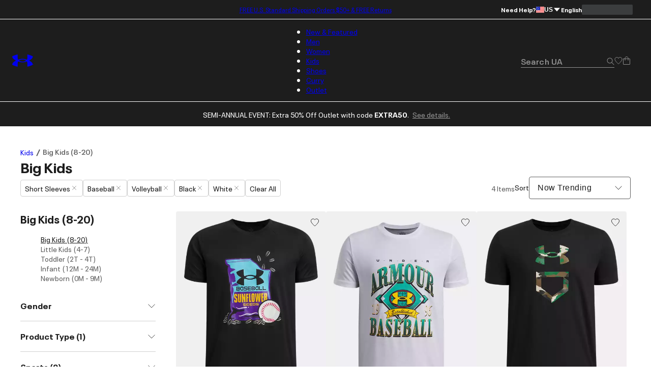

--- FILE ---
content_type: application/javascript; charset=utf-8
request_url: https://www.underarmour.com/_next/static/chunks/eed0a212965a0efd.js
body_size: 29480
content:
(globalThis.TURBOPACK||(globalThis.TURBOPACK=[])).push(["object"==typeof document?document.currentScript:void 0,922237,e=>{"use strict";var t=e.i(843476);e.s(["default",0,function({logoIconColor:e,...o}){return(0,t.jsxs)("svg",{width:32,height:32,viewBox:"0 0 32 32",fill:"none",...o,xmlns:"http://www.w3.org/2000/svg",children:[(0,t.jsxs)("g",{clipPath:"url(#clip0_429_23617)",children:[(0,t.jsx)("path",{d:"M19.7724 15.9929C19.6871 16.0533 19.5858 16.1227 19.4631 16.2045C18.6791 16.7378 17.536 17.1022 16.0516 17.1058L16.0053 17.1076H16.0036H16L15.9538 17.1058C14.4693 17.1093 13.3244 16.7485 12.5387 16.2187C12.416 16.1369 12.3147 16.0676 12.2293 16.0071C12.3147 15.9467 12.416 15.8773 12.5387 15.7938C13.3227 15.2622 14.4658 14.896 15.9502 14.8925L15.9964 14.8907H15.9982H16H16.0462C17.5324 14.8889 18.6756 15.2498 19.4613 15.7778C19.584 15.8631 19.6853 15.9325 19.7724 15.9929ZM27.4311 11.6018C27.4311 11.6018 26.7556 11.1129 24.6169 10.368C22.7396 9.71379 21.3227 9.57156 21.3227 9.57156L21.3369 13.4258C21.3387 13.968 21.1822 14.464 20.7484 15.0293C19.1538 14.48 17.6444 14.1422 15.9982 14.1458H15.9964H15.9947H15.9929C14.3467 14.1493 12.8391 14.4925 11.2462 15.0489C10.8089 14.4853 10.6524 13.9893 10.6507 13.4489L10.6489 9.59467C10.6489 9.59467 9.23378 9.74401 7.35822 10.4053C5.22489 11.1573 4.54933 11.6498 4.54933 11.6498C4.64178 13.3991 6.25244 14.9493 8.78933 16.0178C6.25778 17.0951 4.65244 18.6525 4.56711 20.4018C4.56711 20.4018 5.24267 20.8925 7.38133 21.6356C9.26044 22.288 10.6756 22.432 10.6756 22.432L10.6613 18.5778C10.6596 18.0356 10.8142 17.5413 11.2498 16.9742C12.8444 17.5236 14.3538 17.8613 16 17.8578H16.0018H16.0036H16.0053C17.6533 17.8542 19.1591 17.5111 20.752 16.9547C21.1893 17.52 21.3458 18.0142 21.3476 18.5547V22.4089C21.3476 22.4089 22.7627 22.2596 24.6382 21.6C26.7733 20.848 27.4471 20.3556 27.4471 20.3556C27.3547 18.608 25.744 17.056 23.2071 15.9893C25.7404 14.9085 27.3458 13.3511 27.4311 11.6018Z",fill:e||"white"}),(0,t.jsx)("path",{d:"M0.128006 31.872H10.3111L8.32356 28.8284H3.16445V24.9529L0.128006 20.3253V31.872Z",fill:"#DC0019"}),(0,t.jsx)("path",{d:"M31.872 0.127991H21.6889L23.6764 3.17155H28.8356V7.0471L31.872 11.6747V0.127991Z",fill:"#DC0019"})]}),(0,t.jsx)("defs",{children:(0,t.jsx)("clipPath",{id:"clip0_429_23617",children:(0,t.jsx)("rect",{width:"32",height:"32",fill:"white"})})})]})}])},843145,e=>{"use strict";var t=e.i(149841);e.s(["AlertCircleIcon",()=>t.default])},715935,e=>{"use strict";var t=e.i(843476),o=e.i(74074);function a(e){return(0,t.jsxs)("svg",{viewBox:"0 0 32 30",fill:"none",...(0,o.getEnhancedIconProps)(e),xmlns:"http://www.w3.org/2000/svg",children:[(0,t.jsx)("path",{d:"M6.87551 27.5L1.52126 22.1458C1.44083 22.0652 1.44083 21.9348 1.52126 21.8542L6.87551 16.5",stroke:"currentColor",vectorEffect:"non-scaling-stroke",strokeLinecap:"round",strokeLinejoin:"round"}),(0,t.jsx)("path",{d:"M31 22H1.375",stroke:"currentColor",vectorEffect:"non-scaling-stroke",strokeLinecap:"round",strokeLinejoin:"round"}),(0,t.jsx)("path",{d:"M25.1245 2.5L30.4787 7.85425C30.5592 7.93477 30.5592 8.06523 30.4787 8.14575L25.1245 13.5",stroke:"currentColor",vectorEffect:"non-scaling-stroke",strokeLinecap:"round",strokeLinejoin:"round"}),(0,t.jsx)("path",{d:"M1 8H30.625",stroke:"currentColor",vectorEffect:"non-scaling-stroke",strokeLinecap:"round",strokeLinejoin:"round"})]})}e.s(["ReturnIcon",()=>a],715935)},743508,e=>{"use strict";var t=e.i(843476);function o({logoIconColor:e="var(--color-red)",logoTextColor:o="var(--color-black)",...a}){return(0,t.jsxs)("svg",{viewBox:"0 0 137 14",fill:"none",...a,xmlns:"http://www.w3.org/2000/svg","aria-hidden":!0,children:[(0,t.jsx)("path",{d:"M87.3436 12.5211H90.7425V0.225586H85.9088H84.9344C84.1518 0.225586 83.7222 0.448304 83.3155 1.2163L80.4767 6.57689L80.4844 6.56921V6.57689L77.354 12.5211H81.2593L86.1697 3.31292H87.3436L87.3512 7.98231H84.3436L85.9549 10.5628H87.3589V12.5211H87.3436Z",fill:o}),(0,t.jsx)("path",{d:"M67.1113 11.5303L69.9424 6.16203L70.0575 5.93931V12.521H73.8938C74.6764 12.521 75.106 12.2983 75.5127 11.5303L78.3438 6.16203L81.4742 0.217773H77.5689L73.1495 8.53513L73.1572 4.27277V0.225453H73.0728H70.0575H69.5741L65.1548 8.54281L65.1625 4.27277V0.225453H61.7098V12.5287H65.4847C66.275 12.521 66.697 12.2983 67.1113 11.5303Z",fill:o}),(0,t.jsx)("path",{d:"M103.018 0.217773H92.9598V12.521H96.3357V3.27439H102.489C103.118 3.27439 103.463 3.6123 103.463 4.24974V5.34029C103.463 5.97004 103.126 6.31564 102.489 6.31564H96.7807L98.1771 8.8961H100.816L103.187 12.521H106.832L104.415 8.82698C106.034 8.32778 106.832 7.08363 106.832 5.20205V3.91182C106.839 1.75376 105.558 0.217773 103.018 0.217773Z",fill:o}),(0,t.jsx)("path",{d:"M40.7715 0.217773H30.7129V12.521H34.0888V3.27439H40.2421C40.8713 3.27439 41.2165 3.6123 41.2165 4.24974V5.34029C41.2165 5.97004 40.8789 6.31564 40.2421 6.31564H34.5338L35.9302 8.8961H38.5772L40.948 12.521H44.6001L42.1833 8.82698C43.8022 8.32778 44.6001 7.08363 44.6001 5.20205V3.91182C44.5924 1.75376 43.3111 0.217773 40.7715 0.217773Z",fill:o}),(0,t.jsx)("path",{d:"M59.7917 3.31278H49.9555C49.8174 3.31278 49.7023 3.42798 49.7023 3.56622V9.18024C49.7023 9.31848 49.8174 9.43368 49.9555 9.43368H59.7917V12.5287H48.375C47.0093 12.5287 46.3264 11.6762 46.3264 10.4781V2.26831C46.3264 1.07024 47.0093 0.217773 48.375 0.217773H59.7917V3.31278ZM59.6229 7.49834H51.4133L50.1473 5.15596H58.3569L59.6229 7.49834Z",fill:o}),(0,t.jsx)("path",{d:"M119.415 8.35082V4.38798C119.415 3.6507 119.039 3.27439 118.302 3.27439H111.988V12.5133H108.612V0.217773H119.246C121.617 0.217773 122.798 1.7 122.798 3.77358V8.96522C122.798 11.0311 121.624 12.521 119.246 12.521H114.075L112.471 9.46441H118.31C119.039 9.45673 119.415 9.08042 119.415 8.35082Z",fill:o}),(0,t.jsx)("path",{d:"M128.775 3.22817H135.419L137 0.209961H128.246C125.706 0.209961 124.425 1.66915 124.425 3.71969V4.14977C124.425 6.19263 125.706 7.6595 128.246 7.6595H132.389C132.926 7.70558 133.225 8.02045 133.225 8.57341C133.225 9.17244 132.88 9.50268 132.251 9.50268H125.138L123.55 12.5132H132.788C135.327 12.5132 136.609 11.054 136.609 9.00348V8.57341C136.609 6.53055 135.327 5.06368 132.788 5.06368H128.645C128.108 5.0176 127.816 4.70272 127.816 4.14977C127.801 3.55841 128.138 3.22817 128.775 3.22817Z",fill:o}),(0,t.jsx)("path",{d:"M22.9561 2.15038C22.9561 2.15038 22.2809 1.63583 20.1326 0.844793C18.2529 0.153599 16.8334 0 16.8334 0L16.8411 4.06269C16.8411 4.63868 16.6877 5.15324 16.2503 5.75227C14.6545 5.1686 13.1353 4.80764 11.4857 4.80764C9.83613 4.80764 8.32465 5.1686 6.7211 5.75227C6.28377 5.15324 6.13032 4.63868 6.13032 4.06269L6.12265 0C6.12265 0 4.70324 0.153599 2.82348 0.844793C0.675179 1.63583 0 2.15038 0 2.15038C0.0920699 3.99357 1.70329 5.63707 4.24289 6.76602C1.70329 7.89497 0.0920699 9.53848 0 11.3817C0 11.3817 0.675179 11.8962 2.82348 12.6873C4.70324 13.3784 6.12265 13.532 6.12265 13.532L6.11498 9.46936C6.11498 8.90104 6.26843 8.37881 6.70576 7.77977C8.30164 8.36345 9.81312 8.72441 11.4704 8.72441C13.12 8.72441 14.6314 8.36345 16.235 7.77977C16.6723 8.37881 16.8258 8.89336 16.8258 9.46936L16.8181 13.532C16.8181 13.532 18.2375 13.3784 20.1173 12.6873C22.2579 11.8962 22.9408 11.3817 22.9408 11.3817C22.8487 9.53848 21.2375 7.89497 18.6979 6.76602C21.2528 5.63707 22.864 4.00125 22.9561 2.15038ZM15.2606 6.76602C15.1762 6.82746 15.0764 6.90426 14.9537 6.98874C14.1634 7.54938 13.0202 7.93337 11.5318 7.93337H11.4857H11.4397C9.95122 7.93337 8.80035 7.54938 8.01775 6.98874C7.89499 6.90426 7.79525 6.82746 7.71085 6.76602C7.79525 6.70458 7.90267 6.62778 8.01775 6.5433C8.80802 5.98267 9.95122 5.59867 11.4397 5.59867H11.4857H11.5318C13.0202 5.59867 14.1711 5.98267 14.9537 6.5433C15.0764 6.62778 15.1762 6.70458 15.2606 6.76602Z",fill:e})]})}e.s(["default",()=>o])},81224,e=>{"use strict";var t=e.i(96830),o=e.i(394580),a=e.i(427550);let r=(0,o.createClientLogger)("loyalty");function i(e){return e?.rewards.length>0}async function n(e,o,i){let n=(0,t.ensureArray)(e?.productItems?.edges?.map(({node:e})=>({productID:e.product.upc,quantity:e.quantity,price:e.prices.totalAfterItemDiscount}))),l=await (0,a.safeFetch)("/api/loyalty-estimate-points/",{method:"POST",headers:{Authorization:`Bearer ${i}`,"Content-Type":"application/json"},body:JSON.stringify({customerNo:e.customerInfo?.customerNo,locale:o,products:n,value:e.totals?.product})}).then(e=>e.json()).catch(e=>{r.error(e)});return(0,t.ensureNumber)(l)}e.s(["filterGroupsWithRewards",()=>i,"getEstimatedPointsForOrder",()=>n])},713305,e=>{"use strict";var t=e.i(843476),o=e.i(74074);function a(e){return(0,t.jsx)("svg",{viewBox:"0 0 16 16",fill:"none",xmlns:"http://www.w3.org/2000/svg",...(0,o.getEnhancedIconProps)(e),children:(0,t.jsx)("path",{d:"M4.5 1L11.4894 7.98939C11.4953 7.99525 11.4953 8.00475 11.4894 8.01061L4.5 15",stroke:"currentColor",strokeLinecap:"round",strokeLinejoin:"round",vectorEffect:"non-scaling-stroke"})})}e.s(["default",()=>a])},622169,e=>{e.v({backdrop:"Dialog-module-scss-module__eR7dda__backdrop","close-button":"Dialog-module-scss-module__eR7dda__close-button","content-wrapper":"Dialog-module-scss-module__eR7dda__content-wrapper","content-wrapper--default":"Dialog-module-scss-module__eR7dda__content-wrapper--default","content-wrapper-actions":"Dialog-module-scss-module__eR7dda__content-wrapper-actions","content-wrapper-content":"Dialog-module-scss-module__eR7dda__content-wrapper-content",dialog:"Dialog-module-scss-module__eR7dda__dialog","dialog--ua-dialog":"Dialog-module-scss-module__eR7dda__dialog--ua-dialog","dialog--ua-dialog--content":"Dialog-module-scss-module__eR7dda__dialog--ua-dialog--content","dialog--ua-dialog-fullscreen":"Dialog-module-scss-module__eR7dda__dialog--ua-dialog-fullscreen","dialog--ua-dialog-noborder":"Dialog-module-scss-module__eR7dda__dialog--ua-dialog-noborder","dialog-title--empty":"Dialog-module-scss-module__eR7dda__dialog-title--empty","dialog-title--icon":"Dialog-module-scss-module__eR7dda__dialog-title--icon","dialog-title--next-action":"Dialog-module-scss-module__eR7dda__dialog-title--next-action","dialog-title--prev-action":"Dialog-module-scss-module__eR7dda__dialog-title--prev-action","dialog-title--with-icon":"Dialog-module-scss-module__eR7dda__dialog-title--with-icon","dialog-title--with-navigation":"Dialog-module-scss-module__eR7dda__dialog-title--with-navigation","font-bold":"Dialog-module-scss-module__eR7dda__font-bold","font-condensed-black":"Dialog-module-scss-module__eR7dda__font-condensed-black","font-regular":"Dialog-module-scss-module__eR7dda__font-regular","font-semibold":"Dialog-module-scss-module__eR7dda__font-semibold",h3:"Dialog-module-scss-module__eR7dda__h3"})},632065,e=>{"use strict";var t=e.i(843476),o=e.i(74074);function a(e){return(0,t.jsxs)("svg",{viewBox:"0 0 16 16",fill:"none",...(0,o.getEnhancedIconProps)(e),xmlns:"http://www.w3.org/2000/svg",children:[(0,t.jsx)("path",{vectorEffect:"non-scaling-stroke",d:"M1 1L15 15",stroke:"currentColor",strokeLinecap:"round"}),(0,t.jsx)("path",{vectorEffect:"non-scaling-stroke",d:"M1 15L15 1",stroke:"currentColor",strokeLinecap:"round"})]})}e.s(["default",()=>a])},224062,e=>{"use strict";var t=e.i(843476),o=e.i(622169),a=e.i(271645),r=e.i(632065),i=e.i(848940),n=e.i(713305),l=e.i(501721),s=e.i(188606);let d=(0,a.memo)((0,a.forwardRef)(function({isModalOpen:e=!1,children:r,className:n="",closeOnOutsideClick:d=!0,disableScrollLock:c=!1,disableAutofocus:u=!1,disableEscapeKeyWorkaround:p=!1,singleVisible:g=!1,...m},C){let y=(0,a.useRef)({}),f=(0,a.useRef)(null),{currentDevice:L}=(0,s.useDeviceDetect)(),{preventScroll:h,isScrollingDisabled:z,restoreScroll:b}=(0,l.useComponentContext)();return(0,a.useEffect)(()=>{c||y.current.open&&!z(document.body)&&h()},[y.current?.open,L,c,z,h]),(0,a.useEffect)(()=>{if(c)return()=>{};let e=new MutationObserver(e=>{e.forEach(e=>{let t=y.current;if("attributes"===e.type){if(!t.hasAttribute("open")&&![...document.getElementsByTagName("dialog")].some(e=>e.hasAttribute("open")))return b();let e=t.querySelector("[data-dialog-title]")?.offsetHeight,o=t.querySelector("[data-dialog-actions]")?.getBoundingClientRect();t.style.setProperty("--dialog-header-height",`${e??0}px`),t.style.setProperty("--dialog-actions-height",`${o?.height??0}px`),z(document.body)||h()}else"childList"===e.type&&e.addedNodes.forEach(e=>{if(e.nodeType===Node.ELEMENT_NODE){if(e.hasAttribute("data-dialog-title")){let o=e?.offsetHeight;t.style.setProperty("--dialog-header-height",`${o??0}px`)}if(e.hasAttribute("data-dialog-actions")){let o=e.getBoundingClientRect();t.style.setProperty("--dialog-actions-height",`${o?.height??0}px`)}}})})});return e.observe(y.current,{attributes:!0,attributeFilter:["open"],childList:!0,subtree:!0}),()=>{e.disconnect(),L&&z(document.body)&&b()}},[L,c,z,h,b]),(0,a.useEffect)(()=>{if(void 0===e)return;let t=y.current.hasAttribute("open");if(!e||t)!e&&t&&y.current.close();else{if(!y.current)return;setTimeout(()=>{let e=[...document.querySelectorAll("dialog")].find(e=>e.open&&"true"===e.dataset.singleVisible&&"none"!==e.style.display);u&&null!==y.current&&(y.current.inert=!0),y.current?.showModal(),u&&null!==y.current&&(y.current.inert=!1),g&&e&&(f.current=e,e.style.visibility="hidden")},1)}},[e,u,g]),(0,a.useEffect)(()=>{let e=y.current,t=t=>{"Escape"===t.key&&(t.stopImmediatePropagation(),e.close())},o=()=>{f.current&&(f.current.style.visibility="visible")};return p||document.body.addEventListener("keydown",t),e?.addEventListener("close",o),()=>{p||document.body.removeEventListener("keydown",t),e?.removeEventListener("close",o),o()}},[p]),(0,t.jsx)("dialog",{ref:(0,i.default)(y,C),"aria-labelledby":"dialog",role:"dialog","data-testid":"dialog-base","data-single-visible":g,onMouseDown:e=>!!d&&void(e.target===e.currentTarget&&e.currentTarget.close()),className:`${n} ${o.default.dialog}`,...m,children:r})})),c=({Icon:e})=>e?(0,t.jsx)(e,{className:o.default["dialog-title--icon"],"data-testid":"dialog-title-icon",size:"XXL"}):(0,t.jsx)(t.Fragment,{}),u=Object.assign((0,a.memo)((0,a.forwardRef)(function({children:e,className:r="",showCloseIcon:n=!0,borderless:l=!1,closeOnOutsideClick:s=!0,fullscreen:c=!1,disableScrollLock:u=!1,onClose:g,...m},C){let y=(0,a.useRef)({}),[f,L]=(0,a.useState)({}),[h,z]=(0,a.useState)(!1),b=(0,a.useCallback)(()=>{let t={},o=[];return Array.isArray(e)?a.default.Children.forEach(e,e=>{let a=e?.type?.displayName;"Dialog.Title"===a?t.title=e:"Dialog.Actions"===a?t.actions=e:o.push(e)}):o.push(e),z(!0),{...t,content:o}},[e]);return(0,a.useEffect)(()=>{L(b)},[b,e]),(0,t.jsx)(d,{className:`
					${o.default["dialog--ua-dialog"]}
					${l?o.default["dialog--ua-dialog-noborder"]:""}
					${c?o.default["dialog--ua-dialog-fullscreen"]:""}
					${r}
				`,ref:(0,i.default)(y,C),closeOnOutsideClick:s,onClose:e=>{e.stopPropagation(),g&&g(e)},disableScrollLock:u,...m,children:(0,t.jsxs)("div",{className:o.default["dialog--ua-dialog--content"],children:[n&&(0,t.jsx)(p,{onCloseClick:e=>{y.current.close(),g&&g(e)}}),(0,t.jsxs)("div",{className:`${o.default["content-wrapper"]} ${h?"":[o.default["content-wrapper--default"]]}`,children:[f?.title,f?.content,f?.actions]})]})})})),{Title:(0,a.memo)((0,a.forwardRef)(function({as:e="h3",children:a,Icon:r,onPrevious:i,className:s="",...d},u){let{getLabelText:p}=(0,l.useComponentContext)();return(0,t.jsxs)(e,{"data-dialog-title":!0,className:`${o.default["dialog-title--header"]} ${r&&o.default["dialog-title--with-icon"]} ${i&&o.default["dialog-title--with-navigation"]} ${s}`,ref:u,...d,children:[i&&(0,t.jsx)(n.default,{"aria-label":p("Dialog","back"),size:"MD",onClick:i,className:o.default["dialog-title--prev-action"]}),(0,t.jsx)(c,{Icon:r}),(0,t.jsx)("span",{children:a})]})})),Content:(0,a.memo)((0,a.forwardRef)(function({as:e="div",className:a,...r},i){return(0,t.jsx)(e,{"data-dialog-content":!0,"data-testid":"dialog-content",className:`${o.default["content-wrapper-content"]} ${a}`,ref:i,...r})})),Actions:(0,a.memo)((0,a.forwardRef)(function({as:e="div",className:a,...r},i){return(0,t.jsx)(e,{"data-dialog-actions":!0,"data-testid":"dialog-actions",className:`${o.default["content-wrapper-actions"]} ${a}`,ref:i,...r})}))});function p({onCloseClick:e}){let{getLabelText:a}=(0,l.useComponentContext)();return(0,t.jsxs)("button",{type:"button",className:o.default["close-button"],"data-testid":"dialog-close-button","aria-label":a("Dialog","close"),onClick:e,children:[(0,t.jsx)(r.default,{size:"SM"}),(0,t.jsx)("span",{className:"visually-hidden",children:a("Dialog","close")})]})}u.displayName="Dialog",u.Title.displayName="Dialog.Title",u.Content.displayName="Dialog.Content",u.Actions.displayName="Dialog.Actions",e.s(["Dialog",()=>u])},379314,680361,922391,857833,159684,e=>{"use strict";var t=e.i(279404),o=e.i(647163);function a(e){e.target.value=(0,o.formatPhoneNumber)(e.target.value)}let r=Error("Expected formatted phone number `input` to have `type='tel'`");r.name="BadA11yError",e.s(["default",0,function(){let e=null;return function(i){if(!i){e?.removeEventListener("input",a),e=null;return}(function(e){if("tel"!==e.type)throw r})(e=i),e.value&&(e.value=(0,o.formatPhoneNumber)(e.value)),e.setAttribute("maxlength",String(t.UaConfigPublicImpl.phone.character_length)),e.setAttribute("pattern",t.UaConfigPublicImpl.phone.pattern),e.addEventListener("input",a)}}],680361);var i=e.i(713130);function n(e){let t=null;return function(o){if(!o){t?.removeEventListener("input",l(e)),t=null;return}(t=o).value&&(t.value=(0,i.formatPostalCode)(t.value,e)),t.setAttribute("maxlength",String(10)),t.setAttribute("pattern",i.postalCodeRegexPattern[e.toUpperCase()]?.pattern.toString().replaceAll("/","")),t.addEventListener("input",l(e))}}function l(e){return function(t){t.target.value=(0,i.formatPostalCode)(t.target.value,e)}}function s(e,t){let o=e.target.selectionStart||0,a=(0,i.formatPostalCode)(e.target.value,t),r=o-(e.target.value.length-a.length);e.target.value=a,e.target.selectionStart=r,e.target.selectionEnd=r}e.s(["default",()=>n,"handleFormattingInput",()=>s],922391),e.s(["default",0,function(...e){return function(t){e.forEach(e=>{e&&("function"==typeof e?e(t):e.current=t)})}}],857833),e.s(["default",0,function(){if(CSS.supports("selector(:has(a))"))return;let e=!1,t=new MutationObserver(o);function o(e){e.forEach(e=>{let t=e.target,o=t.closest(".form-field");o?.setAttribute("data-invalid",t.getAttribute("aria-invalid"))})}let a=new MutationObserver(a=>{a.forEach(a=>{r(t,o),e||i(a.target)})});function r(e,t){let o=e.takeRecords();e.disconnect(),o.length&&t(o)}function i(e){Array.from(e.elements).forEach(e=>{t.observe(e,{attributes:!0,attributeFilter:["aria-invalid"]})})}return function(n){if(e=!n,!n){a.disconnect(),r(t,o);return}i(n),a.observe(n,{childList:!0})}}],159684),e.s([],379314)},520667,e=>{"use strict";var t=e.i(857833);e.s(["exposeRefTo",()=>t.default])},565090,e=>{"use strict";var t=e.i(271645);let o=["iPad Simulator","iPhone Simulator","iPod Simulator","iPad","iPhone","iPod"],a={TIKTOK:"tiktok"};function r(){let[e,r]=(0,t.useState)("other"),[i,n]=(0,t.useState)(null),[l,s]=(0,t.useState)(null);return(0,t.useEffect)(()=>{if(void 0!==window.navigator){let{userAgent:e,maxTouchPoints:t}=navigator,i=!1;if("maxTouchPoints"in navigator)i=t>0;else{let t="undefined"!=typeof matchMedia&&matchMedia("(pointer:coarse)");i=t&&"(pointer:coarse)"===t.media?!!t.matches:"orientation"in window||/\b(BlackBerry|webOS|iPhone|IEMobile)\b/i.test(e)||/\b(Android|Windows Phone|iPad|iPod)\b/i.test(e)}n(i?"mobile":"desktop"),o.includes(e)||e.includes("Mac")&&"ontouchend"in document?r("ios"):e.match(/Android/)?r("android"):r("other"),e&&/\b(tiktok|ttwebview|musical(?:\.ly|_ly)|bytedance(?:webview)?|bytelocale|trill|douyin)\b/i.test(e)&&s(a.TIKTOK)}},[]),{currentDevice:e,deviceType:i,webviewVendor:l}}e.s(["WebviewVendors",0,a,"useDeviceDetect",()=>r])},624633,e=>{"use strict";var t=e.i(843476),o=e.i(276320),a=e.i(963489),r=e.i(514089),i=e.i(693436),n=e.i(271645),l=e.i(125270),s=e.i(462549),d=e.i(565090),c=e.i(529053),u=e.i(787534),p=e.i(774729),g=e.i(353598),m=e.i(394580),C=e.i(550530),y=e.i(891844),f=e.i(647163),L=e.i(460195),h=e.i(119793);let z=(0,m.createClientLogger)("LoyaltyProvider"),b=(0,n.createContext)({loyaltyOperationLoading:!1,unenrolled:!1,hasLoyaltyRewardsCheckout:!1,hasLoyaltyRewardsHeader:!1,isEnrollmentLoading:!1,createWalletPass:async()=>{throw Error("createWalletPass() not implemented. Please include LoyaltyProvider in your app.")},enroll:async()=>{throw Error("enroll() not implemented. Please include LoyaltyProvider in your app.")},getAvailableRewards:async()=>{throw Error("getAvailableRewards() not implemented. Please include LoyaltyProvider in your app.")},getRewardAssets:async()=>{throw Error("getRewardAssets() not implemented. Please include LoyaltyProvider in your app.")},getRewardProduct:async()=>{throw Error("getRewardProduct() not implemented. Please include LoyaltyProvider in your app.")},getRewardUrl:async()=>{throw Error("getRewardUrl() not implemented. Please include LoyaltyProvider in your app.")},getRewardsHistory:async()=>{throw Error("getRewardsHistory() not implemented. Please include LoyaltyProvider in your app.")},isEligible:async()=>{throw Error("isEligible() not implemented. Please include LoyaltyProvider in your app.")},joinWaitlist:async()=>{throw Error("joinWaitlist() not implemented. Please include LoyaltyProvider in your app.")},redeemCoupon:async()=>{throw Error("redeemCoupon() not implemented. Please include LoyaltyProvider in your app.")},redeemReward:async()=>{throw Error("redeemReward() not implemented. Please include LoyaltyProvider in your app.")},refresh:async()=>{throw Error("refresh() not implemented. Please include LoyaltyProvider in your app.")},unenroll:async()=>{throw Error("unenroll() not implemented. Please include LoyaltyProvider in your app.")},setIsEnrollmentLoading:()=>{throw Error("setIsEnrollmentLoading() Not implemented. Please include LoyaltyProvider in your app.")}});function _(){return(0,n.useContext)(b)}e.s(["default",0,function({children:e}){let{sourceCodeId:m}=(0,l.usePromotionSourceCode)(),{analyticsManager:_}=(0,s.useAnalytics)(),M=(0,o.useApolloClient)(),{cart:v,redeemReward:w}=(0,c.useCart)(),{deviceType:x}=(0,d.useDeviceDetect)(),{user:j,refresh:H}=(0,u.useSession)(),[E,S]=(0,n.useState)(),[P,R]=(0,n.useState)(!1),[k,T]=(0,n.useState)(!1),[V,D]=(0,n.useState)(),{isLoyaltyEnabled:Z}=(0,L.useSfccFlags)(),{hasRewardsCheckout:A,hasRewardsHeader:I}=(0,h.useFeatureFlagsBool)(["hasRewardsCheckout","hasRewardsHeader"]),N=Z&&A,O=Z&&I,[U,F]=(0,n.useState)(!1),[$,{loading:W,error:B}]=(0,a.useLazyQuery)(p.GetAvailableRewardsDocument,{fetchPolicy:"no-cache",onError(e){z.error({error:e},"getAvailableRewardsQuery")}}),[G,{loading:X,error:Q}]=(0,a.useLazyQuery)(p.GetCategoryPageDocument,{onError(e){z.error({error:e},"getCategoryPageQuery")}}),[K,{loading:Y,error:q}]=(0,a.useLazyQuery)(p.ContentAssetsDocument,{onError(e){z.error({error:e},"getAvailableRewardsQuery")}}),[J,{loading:ee,error:et}]=(0,a.useLazyQuery)(p.GetLoyaltyPointDataDocument,{fetchPolicy:"no-cache",onError(e){z.error({error:e},"getLoyaltyPointsQuery")}}),[eo,{loading:ea,error:er}]=(0,a.useLazyQuery)(p.CheckEligibilityForLoyaltyDocument,{fetchPolicy:"no-cache",onError(e){z.error({error:e},"isEligibleQuery")}}),[ei,{loading:en,error:el}]=(0,a.useLazyQuery)(p.GetLoyaltyCartDataDocument,{fetchPolicy:"no-cache",onError(e){z.error({error:e},"getLoyaltyCartDataQuery")}}),[es,{loading:ed,error:ec}]=(0,a.useLazyQuery)(p.RewardsHistoryQueryDocument,{fetchPolicy:"no-cache",onError(e){z.error({error:e},"rewardsHistoryQuery")}}),[eu,{loading:ep,error:eg}]=(0,r.useMutation)(p.EnrollCustomerIntoLoyaltyDocument,{errorPolicy:"none",onError(e){z.error({error:e},"enrollMutation")}}),[em,{loading:eC,error:ey}]=(0,r.useMutation)(p.GenerateUacfIdWalletPassDocument,{errorPolicy:"none",onError(e){z.error({error:e},"generateWalletPassMutation")}}),[ef,{loading:eL,error:eh}]=(0,r.useMutation)(p.JoinLoyaltyWaitListDocument,{errorPolicy:"none",onError(e){z.error({error:e},"joinWaitlistMutation")}}),[ez,{loading:eb,error:e_}]=(0,r.useMutation)(p.RedeemDiscountCouponDocument,{errorPolicy:"none",onError(e){z.error({error:e},"redeemCouponMutation")}}),[eM,{loading:ev,error:ew}]=(0,r.useMutation)(p.UnenrollCustomerFromLoyaltyDocument,{errorPolicy:"none",onError(e){z.error({error:e},"unenrollMutation")}}),ex=(0,n.useCallback)(async()=>{if(j?.isLoyalty){let{data:e}=await J();void 0!==e?.getLoyaltyPointsData.loyaltyPointsBalance&&D(t=>({claimedRewards:t?.claimedRewards,customerPoints:e.getLoyaltyPointsData.loyaltyPointsBalance,rewardGroups:t?.rewardGroups??[]}))}},[j,J]),ej=(0,n.useCallback)(async({platform:e})=>{let{data:t}=await em({variables:{platform:e}});return t?.generateUacfIdWalletPass},[em]),eH=(0,n.useCallback)(async({readonlySearchParams:e,session:t,source:o})=>{let{channel:a,subChannel:r,subChannelDetail:n}=i.default.parse(e.toString()),l=await eu({variables:{input:{channel:p.LoyaltyApiChannel[(0,f.firstStringValue)(a)]||p.LoyaltyApiChannel.WEB,subChannel:(0,f.firstStringValue)(r)||x,subChannelDetail:(0,f.firstStringValue)(n)||_.getExternalCampaignData().external_campaign_id||(0,g.mapEnrollmentSource)(o)}},...t&&{context:{headers:{authorization:`Bearer ${t?.uacapi?.accessToken}`}}}}),s=l.data?.enrollCustomerIntoLoyalty.loyalty?.status??p.LoyaltyStatus.UNENROLLED;if(l.data?.enrollCustomerIntoLoyalty.success){if(s===p.LoyaltyStatus.ENROLLED){_.fireLoyaltyAction({loyalty:{loyalty:!0,action:"subscribe",source:o}});let e=t??j?.session;e?.accountType===p.CustomerAuthType.REGISTERED&&await H(e)}return{date:l.data?.enrollCustomerIntoLoyalty.loyalty?.statusDate??void 0,id:l.data?.enrollCustomerIntoLoyalty?.loyalty?.ID??void 0,status:s,success:!0}}return z.error(l.data?.enrollCustomerIntoLoyalty.messages[0].message,"enroll() error"),{status:s,success:!1}},[_,x,j,eu,H]),eE=(0,n.useCallback)(async({display:e,flows:t})=>{let{data:o}=await $({variables:{customerNo:"",displayOnPages:e,rewardFlowTypes:t}});return o?.availableRewardsToClaim.rewardGroups.filter(e=>!!e)??[]},[$]),eS=(0,n.useCallback)(async({reward:e,mapper:t})=>{if(!e?.ctaURL)return;let{data:o}=await K({variables:{ids:e.ctaURL}});return o?.contentAssets?.map(e=>({...e,body:e?.body??void 0})).map(t).filter(e=>!!e)},[K]),eP=(0,n.useCallback)(async({reward:e})=>{if(e?.productID)try{return await (0,C.getProductDetail)(M,e.productID,m)}catch(e){z.error({error:e},"getRewardProduct");return}},[M,m]),eR=(0,n.useCallback)(async({reward:e})=>{if(!e?.ctaURL)return;let{data:t}=await G({variables:{id:e.ctaURL}});return t?.category?.url??void 0},[G]),ek=(0,n.useCallback)(async({count:e,page:t}={count:100,page:1})=>{let{data:o}=await es({variables:{customerNo:"",pageNumber:t,pageSize:e}});return o?.getLoyaltyPointsData.loyaltyEvents??[]},[es]),eT=(0,n.useCallback)(async({postal:e,region:t})=>{let{data:o}=await eo({variables:{input:{postalCode:e,region:t}}});return o?.checkEligibilityForLoyalty.eligible??!1},[eo]),eV=(0,n.useCallback)(async({email:e,postal:t})=>{let{data:o}=await ef({variables:{input:{email:e,postalCode:t}}});return o?.joinLoyaltyWaitList.status===p.LoyaltyJoinWaitListStatus.SUCCESS},[ef]),eD=(0,n.useCallback)(async({id:e})=>{if(j?.isLoyalty){let t=await ez({variables:{LoyaltyClaimDiscountCouponInput:{rewardId:e}}});if(t.data?.claimDiscountCouponWithRewardPoints.success)return await ex(),!0}return!1},[j,ez,ex]),eZ=(0,n.useCallback)(async e=>{if(j?.isLoyalty){S(void 0),R(!0);let t=await w(e);return t.success?await ex():S(t.errors.map(e=>e.error).find(e=>!!e)),R(!1),t.success}return!1},[j?.isLoyalty,w,ex]),eA=(0,n.useCallback)(async({claimed:{filter:e,status:t},display:o,flow:a})=>{let r,{data:i}=await ei({variables:{customerNo:"",displayOnPages:o,loyaltyClaimedRewardsInput:{customerNo:"",filterParam:t,filterType:e},rewardFlowTypes:a}});if(i){let e=v?.couponItems?.map(e=>e.code)??[];D(r={claimedRewards:i.claimedRewards.coupon.filter(e=>!!e).filter(t=>e.includes(t.code)),customerPoints:i.getLoyaltyPointsData.loyaltyPointsBalance,rewardGroups:i.availableRewardsToClaim.rewardGroups.filter(e=>!!e)})}return r},[v,ei]),eI=(0,n.useCallback)(async()=>{if(j?.isLoyalty&&(await eM({variables:{input:{customerNo:""}}})).data){_.fireLoyaltyAction({loyalty:{loyalty:!0,action:"unsubscribe",source:y.EnrollmentSource.ECOMMUNENROLLREWARDS}});let e=j?.session;return e&&await H(e),T(!0),!0}return!1},[_,j,eM,H]);(0,n.useEffect)(()=>{ex()},[j,ex]);let eN=(0,n.useMemo)(()=>eg||ey||B||Q||q||el||et||er||eh||e_||E||ec||ew,[eg,ey,B,Q,q,el,et,er,eh,e_,E,ec,ew]),eO=(0,n.useMemo)(()=>ep||eC||W||X||Y||en||ee||ea||eL||eb||P||ed||ev,[ep,eC,W,Y,X,en,ee,ea,eL,eb,P,ed,ev]),eU=(0,n.useMemo)(()=>({loyalty:V,loyaltyOperationError:eN,loyaltyOperationLoading:eO,unenrolled:k,hasLoyaltyRewardsCheckout:N,isEnrollmentLoading:U,createWalletPass:ej,enroll:eH,getAvailableRewards:eE,getRewardAssets:eS,getRewardProduct:eP,getRewardUrl:eR,getRewardsHistory:ek,isEligible:eT,joinWaitlist:eV,redeemCoupon:eD,redeemReward:eZ,refresh:eA,unenroll:eI,hasLoyaltyRewardsHeader:O,setIsEnrollmentLoading:F}),[V,eN,eO,k,N,U,ej,eH,eE,eS,eP,eR,ek,eT,eV,eD,eZ,eA,eI,F,O]);return(0,t.jsx)(b.Provider,{value:eU,children:e})},"useLoyalty",()=>_])},426363,e=>{e.v({})},294504,e=>{"use strict";var t=e.i(843476),o=e.i(271645),a=e.i(174080),r=e.i(426363),i=e.i(224062);e.i(379314);var n=e.i(520667);let l=(0,o.forwardRef)(function({className:e,onClose:l,hideCloseButton:s,showModal:d=!1,children:c,inPortal:u,title:p,...g},m){let C=(0,o.useRef)(null),[y,f]=(0,o.useState)(!!d),L=(0,o.useRef)(null);(0,o.useEffect)(()=>{f(d)},[d]),(0,o.useEffect)(()=>{L.current=document.querySelector("#portal")},[]);let h=(0,t.jsx)(i.Dialog,{"data-testid":"user-action-modal","aria-labelledby":"Modal requesting user action",className:`ua-dialog ${e} ${r.default["user-action-modal"]}`,ref:(0,n.exposeRefTo)(C,m),onClose:e=>{e.stopPropagation(),f(!1),l?.()},isModalOpen:y,showCloseIcon:!s,...g,children:c});return u&&L.current?(0,a.createPortal)(h,L.current):h});e.s(["default",0,l])},960959,e=>{"use strict";var t=e.i(843476);function o({logoIconColor:e="white",logoTextColor:o="white",logoBrackets:a="#DC0019",logoBracketLeft:r="",logoBracketRight:i="",hideBrackets:n=!1,...l}){return(0,t.jsxs)("svg",{width:"247",height:"48",viewBox:"0 0 247 48",fill:"none",xmlns:"http://www.w3.org/2000/svg",...l,children:[(0,t.jsx)("path",{d:"M38.5642 24.0487C38.4251 24.1461 38.272 24.2714 38.0771 24.4105C36.8246 25.3012 35.0015 25.9136 32.6216 25.9136H32.552H32.4825C30.1166 25.9136 28.2795 25.3012 27.027 24.4105C26.8321 24.2714 26.6651 24.16 26.526 24.0487C26.6651 23.9513 26.8321 23.826 27.027 23.6869C28.2795 22.7962 30.1026 22.1838 32.4825 22.1838H32.552H32.6216C34.9875 22.1838 36.8246 22.7962 38.0771 23.6869C38.272 23.826 38.439 23.9374 38.5642 24.0487ZM50.8252 16.7005C50.8252 16.7005 49.7396 15.8794 46.33 14.6268C43.3378 13.5274 41.0693 13.2769 41.0693 13.2769L41.0832 19.7483C41.0832 20.6529 40.8327 21.488 40.1369 22.4343C37.59 21.5019 35.1824 20.9313 32.552 20.9313C29.9217 20.9313 27.5141 21.5019 24.9672 22.4343C24.2714 21.488 24.0209 20.6529 24.0209 19.7483L24.0348 13.2769C24.0348 13.2769 21.7663 13.5274 18.7741 14.6268C15.3645 15.8794 14.2789 16.7005 14.2789 16.7005C14.4181 19.637 16.9928 22.2395 21.0426 24.0487C16.9928 25.844 14.4181 28.4604 14.2789 31.3969C14.2789 31.3969 15.3645 32.218 18.7741 33.4706C21.7663 34.57 24.0348 34.8205 24.0348 34.8205L24.0209 28.3491C24.0209 27.4445 24.2714 26.6094 24.9672 25.6631C27.5141 26.5955 29.9217 27.1661 32.552 27.1661C35.1824 27.1661 37.59 26.5955 40.1369 25.6631C40.8327 26.6094 41.0832 27.4445 41.0832 28.3491L41.0693 34.8205C41.0693 34.8205 43.3378 34.57 46.33 33.4706C49.7396 32.218 50.8252 31.3969 50.8252 31.3969C50.686 28.4604 48.1113 25.8579 44.0615 24.0487C48.1113 22.2395 50.686 19.637 50.8252 16.7005Z",fill:e}),!n&&(0,t.jsx)("path",{d:"M1.00208 46.998H23.3668L19.8319 41.6121H6.38798V29.9635L1.00208 21.7245V46.998Z",fill:r||a}),!n&&(0,t.jsx)("path",{d:"M223.453 1.00201L226.974 6.38792H240.418V18.0365L245.803 26.2754V1.00201H223.453Z",fill:i||a}),(0,t.jsx)("path",{d:"M153.561 33.8046H158.975V14.2511H149.316H147.758C146.505 14.2511 145.823 14.599 145.169 15.8237L140.66 24.3549L140.674 24.341V24.3549L135.691 33.8046H141.898L149.386 19.7623C149.581 19.4004 149.97 19.1638 150.388 19.1638H153.547L153.561 26.3729H146.588L149.149 30.4784H153.575V33.8046H153.561Z",fill:o}),(0,t.jsx)("path",{d:"M119.395 32.232L123.904 23.2694L124.099 22.9075V33.8046H130.208C131.461 33.8046 132.143 33.4567 132.797 32.232L137.306 23.7008L142.288 14.2511H136.29L128.816 29.2259L129.025 20.6808V14.2372H128.886H124.085H123.528L115.86 29.2259L116.305 20.6808V14.2372H110.808V33.7907H116.82C118.059 33.8046 118.74 33.4567 119.395 32.232Z",fill:o}),(0,t.jsx)("path",{d:"M178.514 14.2511H162.51V33.8046H167.882V19.1082H177.679C178.681 19.1082 179.224 19.6509 179.224 20.653V22.4065C179.224 23.4085 178.681 23.9513 177.679 23.9513H168.591L170.818 28.0568H175.021L178.793 33.8185H184.596L180.741 27.9455C183.316 27.1522 184.596 25.176 184.596 22.1838V20.1241C184.582 16.7005 182.55 14.2511 178.514 14.2511Z",fill:o}),(0,t.jsx)("path",{d:"M77.4763 14.2511H61.4717V33.8046H66.8437V19.1082H76.6413C77.6433 19.1082 78.1861 19.6509 78.1861 20.653V22.4065C78.1861 23.4085 77.6433 23.9513 76.6413 23.9513H67.5534L69.7802 28.0568H73.9831L77.7547 33.8185H83.5581L79.703 27.9455C82.2777 27.1522 83.5581 25.176 83.5581 22.1838V20.1241C83.5581 16.7005 81.5123 14.2511 77.4763 14.2511Z",fill:o}),(0,t.jsx)("path",{d:"M107.746 19.1638H92.0893C91.8666 19.1638 91.6857 19.3447 91.6857 19.5674V28.5022C91.6857 28.7249 91.8666 28.9058 92.0893 28.9058H107.746V33.8185H89.5703C87.3992 33.8185 86.3137 32.4546 86.3137 30.5619V17.5216C86.3137 15.615 87.3992 14.265 89.5703 14.265H107.746V19.1638ZM107.468 25.8162H94.3995L92.3816 22.1003H105.45L107.468 25.8162Z",fill:o}),(0,t.jsx)("path",{d:"M204.595 27.1801V20.8756C204.595 19.7066 203.997 19.1082 202.827 19.1082H192.779V33.8046H187.407V14.2511H204.331C208.102 14.2511 209.981 16.617 209.981 19.9014V28.1543C209.981 31.4387 208.102 33.8046 204.331 33.8046H196.106L193.559 28.9475H202.855C203.997 28.9475 204.595 28.3491 204.595 27.1801Z",fill:o}),(0,t.jsx)("path",{d:"M227.447 26.9991C227.447 26.4981 227.043 26.0806 226.528 26.0806H217.997C213.947 26.0806 211.915 23.7565 211.915 20.4999V19.8179C211.915 16.5613 213.947 14.2372 217.997 14.2372H232.596L230.522 19.0247H218.025C217.524 19.0247 217.106 19.4283 217.106 19.9432V21.0287C217.106 21.5297 217.524 21.9472 218.025 21.9472H226.528C230.578 21.9472 232.61 24.2714 232.61 27.528V28.2099C232.61 31.4665 230.578 33.7907 226.528 33.7907H211.178L213.265 29.0032H226.528C227.029 29.0032 227.447 28.5857 227.447 28.0847V26.9991Z",fill:o})]})}e.s(["AuthRewardsLogo",0,({...e})=>(0,t.jsx)(o,{logoIconColor:"var(--color-red)",logoTextColor:"var(--color-black)",width:162,height:48,hideBrackets:!0,...e}),"default",()=>o])},151488,700903,e=>{"use strict";var t=e.i(843476),o=e.i(74074);function a(e){return(0,t.jsx)("svg",{viewBox:"0 0 24 24",fill:"none",xmlns:"http://www.w3.org/2000/svg",...(0,o.getEnhancedIconProps)(e),children:(0,t.jsx)("path",{d:"M15.1847 13.9551L23.9923 17.3838V19.3008L23.9718 19.332L22.7755 21.127L22.7462 21.1699L22.6954 21.1797L21.1876 21.4814C18.2126 22.0764 15.1605 22.1856 12.1505 21.8057L11.0411 21.666C9.84952 21.5156 8.64525 21.4906 7.44836 21.5908C6.769 21.6477 6.09425 21.7655 5.41321 21.8848C4.67902 22.0133 3.93669 22.143 3.18665 22.1943C2.44149 22.2454 1.62756 22.1742 1.0675 21.7549C0.745086 21.5135 0.490335 21.2852 0.288208 21.0156C0.0853211 20.745 -0.060614 20.4382 -0.173706 20.0449C-0.268767 19.7142 -0.267328 19.2844 -0.244995 18.9482C-0.233702 18.7784 -0.217102 18.6283 -0.203003 18.5205C-0.195943 18.4666 -0.189081 18.4227 -0.184448 18.3926C-0.182133 18.3775 -0.180883 18.3655 -0.179565 18.3574C-0.179266 18.3556 -0.178827 18.354 -0.178589 18.3525V15.0605L-0.174683 15.0449L1.05286 10.4424L3.30579 10.9688L3.33997 10.9775L3.36536 11.002L4.65637 12.293H5.91028L8.2345 11.3955L9.48547 9.5127L15.1847 13.9551ZM0.893677 19.1514C0.883513 19.4095 0.897199 19.6185 0.928833 19.7285C1.01111 20.0145 1.10223 20.1885 1.20618 20.3271C1.31623 20.4739 1.47518 20.6274 1.755 20.8369C1.85915 20.9148 2.02379 20.9815 2.25403 21.0215C2.48293 21.0612 2.76945 21.074 3.10852 21.0508C3.76193 21.006 4.41998 20.8943 5.13293 20.7695L5.22668 20.7529C5.89648 20.6356 6.6188 20.5087 7.35266 20.4473C8.62928 20.3404 9.9137 20.3679 11.1847 20.5283L12.2941 20.668C15.1813 21.0325 18.1093 20.9272 20.963 20.3564L22.0538 20.1377L22.5011 19.4688L21.0929 19.7051C18.18 20.1936 15.2079 20.2221 12.2863 19.7891L11.2921 19.6416C9.92308 19.4387 8.53496 19.3914 7.1554 19.502C5.905 19.6022 4.64778 19.5809 3.40149 19.4385L0.893677 19.1514ZM9.01184 12.2998L8.99036 12.333L8.95325 12.3477L6.14465 13.4316L6.12317 13.4404H4.18176L4.14465 13.4043L2.75989 12.0186L1.87317 11.8125L0.967896 15.2109V18.0049L3.53137 18.2988C4.70394 18.4328 5.88718 18.4536 7.0636 18.3594C8.52979 18.2419 10.0051 18.2912 11.4601 18.5068L12.4552 18.6543C15.258 19.0696 18.1091 19.0418 20.9034 18.5732L22.8448 18.2471V18.168L14.63 14.9697L14.6124 14.9639L14.5978 14.9521L9.75598 11.1787L9.01184 12.2998ZM13.3488 15.0762L12.9308 15.7988H12.0968L11.6798 15.0762L12.0968 14.3535H12.9308L13.3488 15.0762ZM10.9523 13.8809L10.5353 14.6035H9.70032L9.28333 13.8809L9.70032 13.1582H10.5353L10.9523 13.8809ZM16.1573 0.0634766L20.3868 7.24023L20.424 7.30371L20.3868 7.36719L16.798 13.4561L16.7443 13.5469L16.6456 13.5088L15.798 13.1787L15.6613 13.126L15.7355 12.999L19.0919 7.30273L15.4659 1.14941H8.34778L4.71985 7.30273L6.77454 10.7891L6.84973 10.916L6.71204 10.9688L5.76477 11.335L5.71106 11.2432L3.4259 7.36719L3.38879 7.30371L3.4259 7.24023L7.6554 0.0634766L7.69153 0.00195312H16.1212L16.1573 0.0634766ZM1.74036 5.98047C2.13939 5.98071 2.46289 6.30406 2.46301 6.70312C2.46301 7.10229 2.13947 7.42651 1.74036 7.42676C1.34104 7.42676 1.01672 7.10244 1.01672 6.70312C1.01685 6.30391 1.34111 5.98047 1.74036 5.98047ZM17.3839 6.99121L15.421 5.85254L15.3927 5.83594L15.3761 5.80762L14.0665 3.54004H11.4327L11.4044 3.52246L9.4552 2.39258H14.7286L17.3839 6.99121ZM22.6466 4.33594H23.3937V5.48242H22.6466V6.23047H21.4991V5.48242H20.7521V4.33594H21.4991V3.58789H22.6466V4.33594ZM4.10754 0.748047H4.85559V1.89453H4.10754V2.64258H2.96106V1.89453H2.21301V0.748047H2.96106V0H4.10754V0.748047ZM19.6808 0.000976562C20.08 0.00104856 20.4044 0.325335 20.4044 0.724609C20.4042 1.1237 20.0799 1.44719 19.6808 1.44727C19.2817 1.44719 18.9584 1.1237 18.9581 0.724609C18.9581 0.325335 19.2815 0.00104766 19.6808 0.000976562Z",fill:"currentColor"})})}function r(e){return(0,t.jsx)("svg",{viewBox:"0 0 24 24",fill:"none",xmlns:"http://www.w3.org/2000/svg",...(0,o.getEnhancedIconProps)(e),children:(0,t.jsx)("path",{d:"M22.8691 21.7686L22.7686 21.7881L11.458 23.998L11.4346 24.002L11.4102 23.998L0.0996094 21.7881L0 21.7686V12.1523H22.8691V21.7686ZM1.0957 20.8848L10.8867 22.7979V13.2285H1.0957V20.8848ZM11.9824 22.7979L21.7734 20.8848V13.2285H11.9824V22.7979ZM3.05664 10.2695L3.23145 11.1475L3.26074 11.2949H2.14355L2.12402 11.1963L1.98145 10.4766L1.95703 10.3545L2.08008 10.3311L2.91211 10.1719L3.0332 10.1504L3.05664 10.2695ZM10.0498 11.168L10.0527 11.2949H8.44824L8.41797 11.2129L7.81445 9.53418L7.8916 11.166L7.89746 11.2949H6.16406L6.13379 11.2158L4.40039 6.74219L4.34766 6.60449L4.49316 6.57715L5.85059 6.31934L5.88379 6.41992L6.55566 8.39746L6.42188 6.32129L6.41406 6.21191L7.74121 5.95898L7.84668 5.94043L7.88184 6.04199L8.55371 8.0293L8.41016 5.94434L8.40234 5.83398L8.51074 5.81348L9.90527 5.54883L10.0498 11.168ZM21.4238 8.48535L21.4316 8.52539L21.5879 9.29883L21.6113 9.4209L21.4893 9.44434C20.6646 9.6009 20.1198 10.3576 20.2305 11.1543L20.25 11.2949H16.1768L16.1543 11.0498L19.166 10.4775C19.3596 9.45222 20.1727 8.59797 21.2803 8.3877L21.4004 8.36621L21.4238 8.48535ZM12.1504 5.24707L13.2178 10.6064L13.2422 10.7295L13.1191 10.752L11.8291 10.998L11.709 11.0195L11.6846 10.9004L10.6182 5.54102L10.5938 5.41797L10.7168 5.39453L12.0068 5.14941L12.1279 5.12695L12.1504 5.24707ZM16.7979 4.36426L17.8887 9.84668L17.7656 9.87012L16.6396 10.084L16.5605 10.0986L16.5156 10.0342L15.2129 8.19531L15.6035 10.1543L15.627 10.2764L14.2617 10.5361L14.1406 10.5586L14.1162 10.4385L13.0508 5.0791L13.0254 4.95605L14.2979 4.71484L14.377 4.7002L14.4229 4.76465L15.6826 6.55273L15.3047 4.65039L15.2793 4.5293L15.4023 4.50488L16.6533 4.26758L16.7744 4.24512L16.7979 4.36426ZM2.65234 8.2373L2.84082 9.18555L2.86426 9.30859L1.91016 9.49023L1.78906 9.5127L1.76562 9.39258L1.57617 8.44336L1.55176 8.32129L1.6748 8.29785L2.50781 8.13965L2.62793 8.11621L2.65234 8.2373ZM21.1055 6.875L21.2959 7.83203L21.3203 7.95508L20.3643 8.13574L20.2441 8.15918L20.2197 8.03906L20.0293 7.08105L20.0059 6.95898L20.96 6.77832L21.0811 6.75488L21.1055 6.875ZM18.4111 2.02344C18.5762 2.85279 19.4003 3.39875 20.2559 3.23633L20.377 3.21484L20.3994 3.33398L20.5215 3.94336L20.5459 4.06641L20.5615 4.14844L20.585 4.27051L20.4629 4.29395C19.3544 4.50429 18.2735 4.00952 17.7021 3.12891L3.70312 5.78613C3.61842 6.23668 3.41571 6.65402 3.11914 6.99805L3.12012 6.99902C2.74102 7.43904 2.21057 7.75989 1.58887 7.87793L1.46777 7.90039L1.44531 7.78027L1.28223 6.9668L1.25879 6.84473L1.38086 6.82129C1.7436 6.7524 2.05286 6.56712 2.27539 6.31348C2.5764 5.96978 2.71881 5.50023 2.62402 5.02344L2.59961 4.90137L18.2666 1.92578L18.3877 1.9043L18.4111 2.02344ZM20.7002 4.8418L20.8887 5.79004L20.9131 5.91309L19.958 6.09473L19.8369 6.11719L19.8145 5.99707L19.625 5.04883L19.6006 4.92578L19.7236 4.90332L20.5566 4.74414L20.6758 4.72266L20.7002 4.8418ZM0.689453 4.41992C1.0672 4.4201 1.37793 4.72067 1.37793 5.09668C1.37753 5.47235 1.06696 5.7713 0.689453 5.77148C0.311855 5.77141 0.000397323 5.47242 0 5.09668C0 4.7206 0.311614 4.41999 0.689453 4.41992ZM23.2939 2.89844H24V3.97559H23.2939V4.66504H22.1973V3.97559H21.4902V2.89844H22.1973V2.20801H23.2939V2.89844ZM2.93359 1.7959H3.64062V2.87207H2.93359V3.5625H1.83789V2.87207H1.13086V1.7959H1.83789V1.10547H2.93359V1.7959ZM8.60645 1.10547C8.9842 1.10547 9.29566 1.40532 9.2959 1.78125C9.29588 2.15736 8.98434 2.45801 8.60645 2.45801C8.2287 2.45783 7.91799 2.15725 7.91797 1.78125C7.9182 1.40543 8.22884 1.10564 8.60645 1.10547ZM19.918 0C20.2957 0.000235673 20.6064 0.300779 20.6064 0.676758C20.6061 1.05241 20.2954 1.3523 19.918 1.35254C19.5403 1.35254 19.2289 1.05256 19.2285 0.676758C19.2285 0.300632 19.5401 0 19.918 0Z",fill:"currentColor"})})}e.s(["PointsOnPurchaseIcon",()=>a],151488),e.s(["SweepstakesIcon",()=>r],700903)},886468,e=>{e.v({"error-button-actions":"ErrorDialogContent-module-scss-module__0zgDVq__error-button-actions","error-dialog":"ErrorDialogContent-module-scss-module__0zgDVq__error-dialog"})},918749,595418,e=>{"use strict";var t=e.i(843476),o=e.i(271645);e.i(379314);var a=e.i(520667),r=e.i(224062),i=e.i(471832),n=e.i(979433),l=e.i(843145),s=e.i(886468);let d=(0,o.memo)(({onConfirm:e,headline:o,subHeadline:a,buttonText:d,buttonStatus:c,className:u="",...p})=>{let g=(0,i.useFormatMessage)();return(0,t.jsxs)(t.Fragment,{children:[(0,t.jsx)(r.Dialog.Title,{Icon:l.AlertCircleIcon,children:o??g("were-sorry-changes-not-saved")}),(0,t.jsx)(r.Dialog.Content,{className:`${s.default["error-dialog"]} ${u}`,...p,children:(0,t.jsx)("p",{children:a??g("were-experiencing-an-error-on-our-end")})}),(0,t.jsx)(r.Dialog.Actions,{children:(0,t.jsx)(n.Button,{onClick:e,status:c,children:d??g("ok")})})]})});e.s(["default",0,d],595418);let c=(0,o.forwardRef)(function({onClose:e,onConfirm:i,className:n="",headline:l,subHeadline:s,buttonText:c,isModalOpen:u,...p},g){let m=(0,o.useRef)(null);return(0,t.jsx)(r.Dialog,{ref:(0,a.exposeRefTo)(m,g),isModalOpen:u,onClose:e,className:n,...p,children:(0,t.jsx)(d,{onConfirm:()=>{m.current?.close(),i&&i()},headline:l,subHeadline:s,buttonText:c})})}),u=(0,o.memo)(c);e.s(["default",0,u],918749)},343474,e=>{e.v({fadeInOpacity:"RegisterHighlights-module-scss-module__Lel3GW__fadeInOpacity",fadeInUp:"RegisterHighlights-module-scss-module__Lel3GW__fadeInUp",highlights:"RegisterHighlights-module-scss-module__Lel3GW__highlights","loyalty-highlights":"RegisterHighlights-module-scss-module__Lel3GW__loyalty-highlights"})},804590,274260,106055,e=>{"use strict";var t=e.i(843476),o=e.i(271645),a=e.i(471832),r=e.i(102305),i=e.i(74074);function n(e){return(0,t.jsx)("svg",{viewBox:"0 0 16 16",fill:"none",xmlns:"http://www.w3.org/2000/svg",...(0,i.getEnhancedIconProps)(e),children:(0,t.jsxs)("g",{id:"ic/sm-black/Shipping",children:[(0,t.jsx)("path",{fillRule:"evenodd",clipRule:"evenodd",d:"M14 14.1249C14 14.6089 13.616 15 13.1429 15H2.85714C2.38314 15 2 14.6089 2 14.1249V6.24945C2 6.15932 2.02486 6.07707 2.05057 5.99569C1.98971 5.86793 1.98371 5.71742 2.06171 5.58616L4.13857 1.21439C4.21657 1.08226 4.352 1.02713 4.49686 1.01488C4.52171 1.00963 4.54486 1 4.57143 1H7.14286H8.85714H11.4286C11.4551 1 11.4783 1.00963 11.5031 1.01488C11.6471 1.02713 11.7834 1.08226 11.8614 1.21439L13.9383 5.58616C14.0163 5.71742 14.0103 5.86793 13.9494 5.99569C13.9751 6.07707 14 6.15932 14 6.24945V14.1249Z",fill:"currentColor"}),(0,t.jsx)("path",{fillRule:"evenodd",clipRule:"evenodd",d:"M13.1429 6.68791C13.1429 6.44552 12.95 6.24951 12.7143 6.24951H9.71432V10.6248H6.28575V6.24951H3.28575C3.04918 6.24951 2.85718 6.44552 2.85718 6.68791V13.6884C2.85718 13.929 3.04918 14.125 3.28575 14.125H12.7143C12.95 14.125 13.1429 13.929 13.1429 13.6884V6.68791Z",fill:"white"}),(0,t.jsx)("path",{fillRule:"evenodd",clipRule:"evenodd",d:"M11.162 1.875H8.99939L9.5711 5.37522H9.71425H12.8248L11.162 1.875Z",fill:"white"}),(0,t.jsx)("path",{fillRule:"evenodd",clipRule:"evenodd",d:"M7.14282 9.74973H8.85711V6.24951H7.14282V9.74973Z",fill:"white"}),(0,t.jsx)("path",{fillRule:"evenodd",clipRule:"evenodd",d:"M8.0971 2.27164C8.07221 2.17002 7.92772 2.17002 7.90284 2.27164L7.14282 5.37522H8.85711L8.0971 2.27164Z",fill:"white"}),(0,t.jsx)("path",{fillRule:"evenodd",clipRule:"evenodd",d:"M4.83803 1.875L3.17432 5.37522H6.28574H6.42803L6.99974 1.875H4.83803Z",fill:"white"}),(0,t.jsx)("path",{fillRule:"evenodd",clipRule:"evenodd",d:"M6.28577 13.2499H7.14291V12.3749H6.28577V13.2499Z",fill:"currentColor"}),(0,t.jsx)("path",{fillRule:"evenodd",clipRule:"evenodd",d:"M3.71423 13.2499H5.42852V12.3749H3.71423V13.2499Z",fill:"currentColor"})]})})}e.s(["ShippingIcon",()=>n],274260);var l=e.i(151488),s=e.i(180218),d=e.i(700903),c=e.i(715935);function u(e){return(0,t.jsx)("svg",{viewBox:"0 0 16 16",fill:"none",xmlns:"http://www.w3.org/2000/svg",...(0,i.getEnhancedIconProps)(e),children:(0,t.jsxs)("g",{children:[(0,t.jsx)("path",{d:"M3.79571 4.12127C3.71681 3.80569 3.95549 3.5 4.28078 3.5H14.8195C15.1285 3.5 15.3635 3.77743 15.3127 4.0822L14.6461 8.0822C14.6059 8.32329 14.3973 8.5 14.1529 8.5H5.28078C5.05134 8.5 4.85135 8.34385 4.79571 8.12127L3.79571 4.12127Z",stroke:"currentColor",vectorEffect:"non-scaling-stroke"}),(0,t.jsx)("circle",{cx:"6.5",cy:"13.5",r:"1",stroke:"currentColor",vectorEffect:"non-scaling-stroke"}),(0,t.jsx)("circle",{cx:"13.5",cy:"13.5",r:"1",stroke:"currentColor",vectorEffect:"non-scaling-stroke"}),(0,t.jsx)("path",{d:"M14.5 11.5H6.28986C5.8268 11.5 5.42431 11.1821 5.31705 10.7316L3.18295 1.76838C3.07569 1.31791 2.6732 1 2.21014 1L0.5 1",stroke:"currentColor",strokeLinecap:"round",vectorEffect:"non-scaling-stroke"})]})})}e.s(["ShopIcon",()=>u],106055);var p=e.i(343474);function g({isLoyaltyEnabled:e}){let i=(0,a.useFormatMessage)(),g=(0,o.useMemo)(()=>[{id:"unlocked",content:(0,t.jsx)("p",{children:i("you-have-unlocked")})},{id:"points",icon:(0,t.jsx)(l.PointsOnPurchaseIcon,{size:"MD","data-testid":"points-on-purchase-icon"}),text:i("account-registered-unlocked-points")},{id:"brand",icon:(0,t.jsx)(s.UnlockBrandIcon,{size:"MD","data-testid":"unlock-brand-icon"}),text:i("account-registered-unlocked-new-gear")},{id:"sweepstakes",icon:(0,t.jsx)(d.SweepstakesIcon,{size:"MD","data-testid":"sweepstakes-icon"}),text:i("account-registered-unlocked-sweepstakes")},{id:"shipping",icon:(0,t.jsx)(n,{size:"MD","data-testid":"shipping-icon"}),text:i("account-registered-unlocked-order-details")}],[i]),m=(0,o.useMemo)(()=>[{id:"order-details",icon:(0,t.jsx)(n,{size:"SM","data-testid":"shipping-icon"}),text:i("account-registered-unlocked-order-details")},{id:"returns",icon:(0,t.jsx)(c.ReturnIcon,{size:"SM","data-testid":"return-icon"}),text:i("account-registered-unlocked-returns")},{id:"checkout",icon:(0,t.jsx)(u,{size:"SM","data-testid":"shop-icon"}),text:i("account-registered-unlocked-checkout")}],[i]),C=(0,o.useMemo)(()=>e?g:m,[e,g,m]);return(0,t.jsx)("ul",{className:(0,r.default)(p.default.highlights,{[p.default["loyalty-highlights"]]:e}),children:C.map(e=>(0,t.jsx)("li",{children:e.content||(0,t.jsxs)(t.Fragment,{children:[e.icon,(0,t.jsx)("span",{children:e.text})]})},e.id))})}e.s(["RegisterHighlights",()=>g],804590)},653839,e=>{"use strict";var t,o=e.i(618566),a=e.i(271645),r=e.i(878914),i=e.i(647163);let n="auth-modals";var l=((t={}).ACCOUNT_REGISTERED="account-registered",t.AUTH_ERROR="auth-error",t.LOYALTY_ALMOST_THERE="loyalty-almost-there",t.ATHLETE_PASS_LOGGED_IN="athlete-pass-logged-in",t);let s=["/login/callback/"];e.s(["AuthModals",()=>l,"useAuthModals",0,()=>{let e=(0,o.usePathname)(),[t,d]=(0,a.useState)(!1),[c,u]=(0,a.useState)([]),p=(0,a.useCallback)(()=>({...Object.values(l).reduce((e,t)=>({...e,[t]:!1}),{}),...r.SessionStorage?.get(n)??{}}),[]),g=(0,a.useCallback)(e=>{let t=p()[e];return"string"==typeof t?(0,i.safeJsonParse)(t):void 0},[p]),m=(0,a.useCallback)(e=>{let t=p();r.SessionStorage?.set(n,{...t,[e]:!1}),u(t=>t.filter(t=>t!==e))},[p]),C=(0,a.useCallback)((e,t)=>{let o=p();r.SessionStorage?.set(n,{...o,[e]:!t||JSON.stringify(t)}),u(t=>[...t.filter(t=>t!==e),e])},[p]);return(0,a.useEffect)(()=>{d(!s.some(t=>e.includes(t)))},[e,d]),(0,a.useEffect)(()=>{if(t){let e=p();u(Object.values(l).filter(t=>!!e[t]))}},[t,p]),(0,a.useMemo)(()=>({modals:c,getModalData:g,setModalShown:m,setShowModal:C}),[c,g,m,C])}])},938049,e=>{e.v({"actions-wrapper":"RewardsWelcomeContent-module-scss-module__XmE98a__actions-wrapper",container:"RewardsWelcomeContent-module-scss-module__XmE98a__container",fadeInOpacity:"RewardsWelcomeContent-module-scss-module__XmE98a__fadeInOpacity",fadeInUp:"RewardsWelcomeContent-module-scss-module__XmE98a__fadeInUp",header:"RewardsWelcomeContent-module-scss-module__XmE98a__header","primary-button-wrapper":"RewardsWelcomeContent-module-scss-module__XmE98a__primary-button-wrapper","secondary-button-wrapper":"RewardsWelcomeContent-module-scss-module__XmE98a__secondary-button-wrapper","subtext-success":"RewardsWelcomeContent-module-scss-module__XmE98a__subtext-success","success-body":"RewardsWelcomeContent-module-scss-module__XmE98a__success-body",title:"RewardsWelcomeContent-module-scss-module__XmE98a__title","ua-logo":"RewardsWelcomeContent-module-scss-module__XmE98a__ua-logo"})},608685,e=>{e.v({"account-registered-modal":"AccountRegisteredModal-module-scss-module__XPr29a__account-registered-modal",content:"AccountRegisteredModal-module-scss-module__XPr29a__content",fadeInOpacity:"AccountRegisteredModal-module-scss-module__XPr29a__fadeInOpacity",fadeInUp:"AccountRegisteredModal-module-scss-module__XPr29a__fadeInUp","opt-in":"AccountRegisteredModal-module-scss-module__XPr29a__opt-in","rewards-welcome-modal":"AccountRegisteredModal-module-scss-module__XPr29a__rewards-welcome-modal",title:"AccountRegisteredModal-module-scss-module__XPr29a__title","ua-reward-header-logo":"AccountRegisteredModal-module-scss-module__XPr29a__ua-reward-header-logo","ua-reward-registered-modal":"AccountRegisteredModal-module-scss-module__XPr29a__ua-reward-registered-modal"})},548124,e=>{"use strict";var t=e.i(843476),o=e.i(102305),a=e.i(271645),r=e.i(224062),i=e.i(979433),n=e.i(609196),l=e.i(257489),s=e.i(653839),d=e.i(460195),c=e.i(471832),u=e.i(251189),p=e.i(976333),g=e.i(804590),m=e.i(642463),C=e.i(787534),y=e.i(683764),f=e.i(960959),L=e.i(299026),h=e.i(103265),z=e.i(81224),b=e.i(203483),_=e.i(878914),M=e.i(394580),v=e.i(96830),w=e.i(938049);function x({firstOrderNumberPlaced:e,onClose:o}){let i=(0,c.useFormatMessage)(),n=(0,m.useFormatNumber)(),{user:l}=(0,C.useSession)(),s=(0,y.useLocale)(),[d,u]=(0,a.useState)(0);return(0,a.useEffect)(()=>{(async()=>{if(!l?.isRegistered||!l?.isLoyalty||!e)return u(0);try{let t=_.SessionStorage?.get(b.NEW_REGISTERED_USER_LOYALTY_SIGNON);if(t&&t.orderNo===e&&l?.session&&l?.isLoyalty){t.customerInfo.customerNo=l.session.customerNo;try{let e=await (0,z.getEstimatedPointsForOrder)(t,s,(0,v.ensureString)(l?.session?.uacapi?.accessToken));u(e)}catch(e){M.default.error("Error estimating loyalty points:",e),u(0)}}else u(0)}catch(e){M.default.error("Error fetching order or token:",e),u(0)}})()},[e,l?.isLoyalty,l?.isRegistered,l?.profile?.phone,s,l?.session]),(0,t.jsxs)(r.Dialog.Content,{className:w.default.container,children:[(0,t.jsx)("div",{className:w.default["ua-logo"],children:(0,t.jsx)(f.default,{logoIconColor:"var(--color-red)",logoTextColor:"var(--color-black)",width:200,hideBrackets:!0})}),(0,t.jsxs)("div",{className:w.default["success-body"],children:[(0,t.jsx)("div",{className:w.default.title,children:i("profile-welcome-to-rewards")}),(0,t.jsx)("div",{className:w.default.header,children:i("profile-title-new")}),(0,t.jsx)("div",{className:w.default["subtext-success"],children:i("profile-earn-points-message",{span:(...e)=>(0,t.jsx)("span",{children:e},e.join("-")),pts:n(d)})})]}),(0,t.jsxs)("div",{className:w.default["actions-wrapper"],children:[(0,t.jsx)("div",{className:w.default["secondary-button-wrapper"],children:(0,t.jsx)(L.ButtonLink,{as:h.LocaleLink,href:"/t/rewards.html",passHref:!0,secondary:!0,onClick:o,children:i("learn-more")})}),(0,t.jsx)("div",{className:w.default["primary-button-wrapper"],children:(0,t.jsx)(L.ButtonLink,{primary:!0,onClick:o,children:i("profile-complete-cta")})})]})]})}var j=e.i(294504),H=e.i(24120),E=e.i(624633),S=e.i(608685);function P({showModal:e,onClose:m}){let{getModalData:C}=(0,s.useAuthModals)(),y=(0,c.useFormatMessage)(),{isLoyaltyEnabled:L}=(0,d.useSfccFlags)(),{hasLoyaltyRewardsHeader:h}=(0,E.useLoyalty)(),{isMobile:z}=(0,u.useLayoutMeasurement)(),{loading:b,addSubscriber:_}=(0,p.useNewsletterSubscribe)(z?H.default.emailWebSourceCodesJSON.registerEmailOptInForMobile:H.default.emailWebSourceCodesJSON.registerEmailOptInForDesktop,z?H.default.emailSignupLocations.registerEmailOptInForMobile:H.default.emailSignupLocations.registerEmailOptInForDesktop),{email:M,source:v,firstOrderNumberPlaced:w}=(0,a.useMemo)(()=>C(s.AuthModals.ACCOUNT_REGISTERED)??{},[C]),P=(0,a.useMemo)(()=>L&&w,[L,w]),R=(0,a.useMemo)(()=>!!M,[M]),[k,T]=(0,a.useState)(!1),V=(0,a.useCallback)(async()=>{m?.()},[m]),D=(0,a.useCallback)(async()=>{k&&M&&await _(M,v),m?.()},[M,k,v,_,m]);return(0,t.jsx)(j.default,{className:(0,o.default)({[S.default["ua-reward-registered-modal"]]:h,[S.default["account-registered-modal"]]:!h,[S.default["rewards-welcome-modal"]]:P}),hideCloseButton:b,onClose:m,showModal:e,id:"signup-modal",children:P?(0,t.jsx)(x,{firstOrderNumberPlaced:w,onClose:V}):(0,t.jsxs)(t.Fragment,{children:[h&&(0,t.jsx)(f.default,{logoIconColor:"var(--color-red)",logoTextColor:"var(--color-black)",width:160,height:46,hideBrackets:!0,className:S.default["ua-reward-header-logo"],"data-testid":"ua-reward-header-logo"}),(0,t.jsx)(r.Dialog.Title,{className:S.default.title,children:h?`${y("welcome")}!`:y("account-registered")}),(0,t.jsxs)(r.Dialog.Content,{className:S.default.content,children:[h?(0,t.jsx)("p",{children:y("your-ua-rewards-account-created")}):y("account-registered-unlocked"),(0,t.jsx)(g.RegisterHighlights,{isLoyaltyEnabled:L}),R?(0,t.jsx)("div",{className:S.default["opt-in"],children:(0,t.jsx)(n.Checkbox,{"data-testid":"opt-in",checked:k,label:y("register-opt-in"),name:"register-opt-in",onChange:e=>T(e.target.checked)})}):(0,t.jsx)("hr",{}),(0,t.jsx)("div",{children:(0,t.jsx)(i.Button,{disabled:b,onClick:D,children:b?(0,t.jsx)(l.LoadingDots,{shape:"circle"}):y("continue-shopping")})})]})]})})}e.s(["AccountRegisteredModal",()=>P],548124)},455903,e=>{"use strict";var t=e.i(843476),o=e.i(271645),a=e.i(653839),r=e.i(462549),i=e.i(471832),n=e.i(918749),l=e.i(626716);function s({showModal:e,onClose:s}){let{analyticsManager:d}=(0,r.useAnalytics)(),{getModalData:c}=(0,a.useAuthModals)(),u=(0,i.useFormatMessage)(),[p,g]=(0,o.useState)(!1),{errorCode:m}=(0,o.useMemo)(()=>c(a.AuthModals.AUTH_ERROR)??{},[c]);return(0,o.useEffect)(()=>{g(!0)},[]),(0,o.useEffect)(()=>{if(p){let e={type:"ua",error_name:"login-error",error_message:`${m??l.LoginFailureReasons.UNKNOWN_FAILURE}`};d.fireLoginAttempt(e),d.fireErrorMessageShown(e)}},[d,m,p]),(0,t.jsx)(n.default,{headline:u("modal-message-error"),subHeadline:u("server-issue-general-msg"),isModalOpen:e,onClose:s})}e.s(["AuthErrorModal",()=>s])},744610,e=>{e.v({"almost-there-modal":"LoyaltyAlmostThereModal-module-scss-module__uzeUFW__almost-there-modal","button-register":"LoyaltyAlmostThereModal-module-scss-module__uzeUFW__button-register",content:"LoyaltyAlmostThereModal-module-scss-module__uzeUFW__content",disclaimer:"LoyaltyAlmostThereModal-module-scss-module__uzeUFW__disclaimer","error-message":"LoyaltyAlmostThereModal-module-scss-module__uzeUFW__error-message",fadeInOpacity:"LoyaltyAlmostThereModal-module-scss-module__uzeUFW__fadeInOpacity",fadeInUp:"LoyaltyAlmostThereModal-module-scss-module__uzeUFW__fadeInUp",legal:"LoyaltyAlmostThereModal-module-scss-module__uzeUFW__legal","legal-success":"LoyaltyAlmostThereModal-module-scss-module__uzeUFW__legal-success",title:"LoyaltyAlmostThereModal-module-scss-module__uzeUFW__title"})},75870,e=>{"use strict";var t=e.i(843476),o=e.i(271645),a=e.i(102305),r=e.i(979433),i=e.i(224062),n=e.i(257489),l=e.i(618566),s=e.i(471832),d=e.i(624633),c=e.i(787534),u=e.i(294504),p=e.i(891844),g=e.i(743508),m=e.i(744610);function C({showModal:e,onClose:C,onSuccessEnrollment:y,enrollmentSource:f}){let L=(0,s.useFormatMessage)(),{loyaltyOperationLoading:h,enroll:z,isEnrollmentLoading:b}=(0,d.useLoyalty)(),_=(0,l.useSearchParams)(),{user:M}=(0,c.useSession)(),[v,w]=(0,o.useState)(!1),x=(0,o.useCallback)(async()=>{if(M?.session){let{success:e}=await z({readonlySearchParams:_,session:M.session,source:f??p.EnrollmentSource.ECOMMLOGINREWARDSLOCKER});"function"==typeof y?e?(w(!1),y?.()):w(!0):C?.()}},[M?.session,z,_,f,y,C]),j=h||b;return(0,t.jsx)(u.default,{showModal:e,className:m.default["almost-there-modal"],closeOnOutsideClick:!1,hideCloseButton:j,onClose:C,children:(0,t.jsxs)(i.Dialog.Content,{children:[(0,t.jsx)(g.default,{width:170}),(0,t.jsx)("div",{className:m.default.title,children:(0,t.jsx)("h3",{children:L("loyalty-almost-there-youre-almost-there")})}),(0,t.jsxs)("div",{className:m.default.content,children:[(0,t.jsx)("span",{children:L("loyalty-almost-there-join-today")}),(0,t.jsx)("span",{className:m.default.disclaimer,children:L("disclaimer-loyalty")}),(0,t.jsxs)("div",{className:(0,a.default)(m.default.legal,{[m.default["legal-success"]]:!v}),children:[(0,t.jsx)("a",{href:"https://help.underarmour.com/s/article/UA-Rewards-Terms-and-Conditions",target:"_blank",children:L("ua-rewards-terms")}),(0,t.jsx)("hr",{}),(0,t.jsx)("a",{href:"https://privacy.underarmour.com/s/article/Global-Privacy-Policy",target:"_blank",children:L("privacy-policy-text")}),(0,t.jsx)("hr",{}),(0,t.jsx)("a",{href:"https://privacy.underarmour.com/s/topic/0TO4V00000110jEWAQ/terms-and-conditions-of-use?language=en_US",target:"_blank",children:L("terms-and-conditions-text")})]}),v&&(0,t.jsx)("p",{className:m.default["error-message"],children:L("order-confirm-rewards-join-error")}),(0,t.jsx)("div",{children:(0,t.jsx)(r.Button,{className:m.default["button-register"],disabled:j,onClick:x,children:j?(0,t.jsx)(n.LoadingDots,{shape:"circle"}):L("rewards-join")})})]})]})})}e.s(["LoyaltyAlmostThereModal",()=>C])},883080,e=>{e.v({"athlete-pass-login-content":"AthletePassLoginModal-module-scss-module__spXfra__athlete-pass-login-content","athlete-pass-login-title":"AthletePassLoginModal-module-scss-module__spXfra__athlete-pass-login-title",fadeInOpacity:"AthletePassLoginModal-module-scss-module__spXfra__fadeInOpacity",fadeInUp:"AthletePassLoginModal-module-scss-module__spXfra__fadeInUp",modal:"AthletePassLoginModal-module-scss-module__spXfra__modal"})},97836,e=>{"use strict";var t=e.i(843476),o=e.i(271645),a=e.i(224062),r=e.i(883080),i=e.i(979433),n=e.i(922237),l=e.i(471832);e.s(["AthletePassLoginModal",0,({showModal:e,onClose:s})=>{let d=(0,l.useFormatMessage)(),c=(0,o.useCallback)(()=>{s()},[s]);return(0,t.jsxs)(a.Dialog,{"data-theme":"default",isModalOpen:e,onClose:s,className:r.default.modal,children:[(0,t.jsxs)(a.Dialog.Title,{className:r.default["athlete-pass-login-title"],children:[(0,t.jsx)(n.default,{width:40,height:40,logoIconColor:"black"}),(0,t.jsx)("h5",{children:d("account-connected")})]}),(0,t.jsx)(a.Dialog.Content,{className:r.default["athlete-pass-login-content"],children:(0,t.jsx)("p",{children:d("athlete-pass-login-description")})}),(0,t.jsx)(a.Dialog.Actions,{children:(0,t.jsx)(i.Button,{onClick:c,children:d("continue")})})]})}])},294520,e=>{"use strict";e.i(548124),e.i(455903),e.i(75870),e.i(653839),e.i(1109),e.i(97836),e.s([])},180218,e=>{"use strict";var t=e.i(843476),o=e.i(74074);function a(e){return(0,t.jsx)("svg",{viewBox:"0 0 24 24",fill:"none",xmlns:"http://www.w3.org/2000/svg",...(0,o.getEnhancedIconProps)(e),children:(0,t.jsx)("path",{d:"M12.25 2.89648V8.15039H21.7031L24.25 10.6963V21.7031L21.7031 24.25H7.09668L4.5498 21.7031V10.6963L7.09668 8.15039H10.8496V3.47559L8.52441 1.14941H3.48438L1.15039 3.49023V6.24707H-0.25V2.91211L-0.176758 2.83887L2.83008 -0.176758L2.90332 -0.250977H9.10449L12.25 2.89648ZM5.9502 11.2764V21.123L7.67676 22.8496H21.124L22.8496 21.124V11.2754L21.124 9.5498H7.67676L5.9502 11.2764ZM14.4004 12.9502C15.5324 12.9504 16.4502 13.868 16.4502 15C16.4501 15.829 15.9573 16.5413 15.25 16.8643V20.6494H13.5498V16.8643C12.8425 16.5412 12.3497 15.829 12.3496 15C12.3496 13.8678 13.2682 12.9502 14.4004 12.9502ZM15 16.6973C15.0405 16.6829 15.08 16.6665 15.1191 16.6494C15.08 16.6665 15.0405 16.6829 15 16.6973ZM13.5547 16.5889C13.5723 16.5982 13.5905 16.6064 13.6084 16.6152C13.5905 16.6064 13.5723 16.5982 13.5547 16.5889ZM15.1904 16.6152C15.2084 16.6064 15.2265 16.5982 15.2441 16.5889C15.2265 16.5982 15.2084 16.6064 15.1904 16.6152ZM13.3379 16.4531C13.3464 16.4594 13.3556 16.4646 13.3643 16.4707C13.3556 16.4646 13.3464 16.4594 13.3379 16.4531ZM15.4346 16.4707C15.4432 16.4646 15.4524 16.4594 15.4609 16.4531C15.4524 16.4594 15.4432 16.4646 15.4346 16.4707ZM13.2227 16.3604C13.2417 16.3769 13.2615 16.3925 13.2812 16.4082C13.2615 16.3925 13.2417 16.3769 13.2227 16.3604ZM15.5176 16.4082C15.5374 16.3925 15.5571 16.3769 15.5762 16.3604C15.5571 16.3769 15.5373 16.3925 15.5176 16.4082ZM13.1367 16.2803C13.1521 16.2955 13.1676 16.3106 13.1836 16.3252C13.1676 16.3105 13.1521 16.2955 13.1367 16.2803ZM15.6152 16.3252C15.6312 16.3106 15.6467 16.2955 15.6621 16.2803C15.6467 16.2955 15.6312 16.3105 15.6152 16.3252ZM13.04 16.1777C13.0541 16.1939 13.0684 16.2099 13.083 16.2256C13.0684 16.2099 13.0541 16.1939 13.04 16.1777ZM15.7158 16.2256C15.7305 16.2099 15.7447 16.1939 15.7588 16.1777C15.7447 16.1939 15.7304 16.2099 15.7158 16.2256ZM12.9551 16.0723C12.9706 16.0931 12.9865 16.1136 13.0029 16.1338C12.9865 16.1136 12.9706 16.0931 12.9551 16.0723ZM15.7959 16.1338C15.8123 16.1136 15.8282 16.0931 15.8438 16.0723C15.8282 16.0931 15.8123 16.1136 15.7959 16.1338ZM12.873 15.9521C12.8896 15.9787 12.9069 16.0047 12.9248 16.0303C12.9069 16.0047 12.8896 15.9787 12.873 15.9521ZM15.874 16.0303C15.892 16.0047 15.9092 15.9787 15.9258 15.9521C15.9092 15.9787 15.8919 16.0047 15.874 16.0303ZM12.8174 15.8564C12.8292 15.8781 12.8409 15.8998 12.8535 15.9209C12.8409 15.8998 12.8291 15.8781 12.8174 15.8564ZM15.9453 15.9209C15.9579 15.8998 15.9697 15.8781 15.9814 15.8564C15.9697 15.8781 15.9579 15.8998 15.9453 15.9209ZM12.7656 15.7529C12.7707 15.7639 12.775 15.7753 12.7803 15.7861C12.775 15.7753 12.7707 15.7639 12.7656 15.7529ZM16.0186 15.7861C16.0238 15.7753 16.0281 15.7639 16.0332 15.7529C16.0281 15.7639 16.0238 15.7753 16.0186 15.7861ZM12.6582 15.4521C12.6776 15.527 12.701 15.6001 12.7295 15.6709C12.701 15.6001 12.6776 15.527 12.6582 15.4521ZM16.1416 15.4521C16.1222 15.5271 16.0979 15.6 16.0693 15.6709C16.0979 15.6 16.1222 15.5272 16.1416 15.4521ZM12.6055 15.1455C12.6093 15.1936 12.6155 15.2411 12.623 15.2881C12.6155 15.2411 12.6093 15.1936 12.6055 15.1455ZM12.7412 14.2998C12.6956 14.4075 12.6597 14.5205 12.6357 14.6377C12.6238 14.6962 12.6155 14.756 12.6094 14.8164V14.8154C12.6278 14.6339 12.6729 14.4603 12.7412 14.2988V14.2998ZM16.1631 14.6377C16.187 14.7547 16.2002 14.8759 16.2002 15C16.2002 14.8759 16.187 14.7548 16.1631 14.6377ZM16.1504 14.5869C16.1416 14.5494 16.1322 14.5122 16.1211 14.4756C16.1322 14.5122 16.1416 14.5494 16.1504 14.5869ZM16.1016 14.418C16.0903 14.3851 16.0795 14.3523 16.0664 14.3203C16.0795 14.3523 16.0903 14.3851 16.1016 14.418ZM16.0303 14.2422C16.0186 14.217 16.0079 14.1915 15.9951 14.167C16.0079 14.1915 16.0186 14.217 16.0303 14.2422ZM15.9541 14.0947C15.9397 14.0701 15.9257 14.0454 15.9102 14.0215C15.9257 14.0454 15.9397 14.0701 15.9541 14.0947ZM15.8633 13.9531C15.847 13.9304 15.8298 13.9086 15.8125 13.8867C15.8298 13.9086 15.847 13.9304 15.8633 13.9531ZM15.7559 13.8184C15.7381 13.798 15.7198 13.7783 15.7012 13.7588C15.7198 13.7783 15.7381 13.798 15.7559 13.8184ZM15.6484 13.7051C15.6234 13.6809 15.5977 13.6575 15.5713 13.6348C15.5977 13.6575 15.6234 13.6809 15.6484 13.7051ZM15.5244 13.5957C15.4981 13.5746 15.4709 13.5548 15.4434 13.5352C15.4709 13.5548 15.4981 13.5746 15.5244 13.5957ZM15.3838 13.4932C15.3554 13.4746 15.3263 13.4574 15.2969 13.4404C15.3263 13.4574 15.3554 13.4746 15.3838 13.4932ZM15.2422 13.4092C15.2147 13.3946 15.1865 13.3813 15.1582 13.3682C15.1865 13.3813 15.2147 13.3946 15.2422 13.4092ZM15.0791 13.333C15.0497 13.321 15.0194 13.3112 14.9893 13.3008C15.0194 13.3112 15.0497 13.321 15.0791 13.333ZM14.9277 13.2783C14.8912 13.2671 14.8538 13.2589 14.8164 13.25C14.8538 13.2589 14.8912 13.2671 14.9277 13.2783ZM14.7549 13.2344C14.6988 13.2232 14.6418 13.2149 14.584 13.209C14.6418 13.2149 14.6988 13.2232 14.7549 13.2344ZM17.4004 5.14941C17.8696 5.14964 18.2499 5.52981 18.25 5.99902C18.25 6.46832 17.8696 6.84938 17.4004 6.84961C16.9309 6.84961 16.5498 6.46846 16.5498 5.99902C16.5499 5.52967 16.931 5.14941 17.4004 5.14941ZM17.4004 6.59961C17.4399 6.59958 17.4783 6.59425 17.5156 6.58691C17.4783 6.59422 17.4399 6.59958 17.4004 6.59961ZM17.5352 6.58203C17.5662 6.57484 17.596 6.56552 17.625 6.55371C17.596 6.56548 17.5662 6.57487 17.5352 6.58203ZM17.0762 6.50293C17.098 6.51696 17.1209 6.52887 17.1445 6.54004C17.1209 6.52887 17.098 6.51697 17.0762 6.50293ZM17.6562 6.53906C17.6761 6.52957 17.6953 6.51936 17.7139 6.50781C17.6953 6.51932 17.6761 6.5296 17.6562 6.53906ZM16.9932 6.43848C17.0071 6.45139 17.022 6.46305 17.0371 6.47461C17.022 6.46305 17.0071 6.4514 16.9932 6.43848ZM17.7627 6.47461C17.7752 6.465 17.7871 6.45488 17.7988 6.44434C17.7871 6.45486 17.7752 6.46502 17.7627 6.47461ZM17.8389 6.4043C17.8519 6.39014 17.8643 6.37572 17.876 6.36035C17.8643 6.3757 17.8519 6.39015 17.8389 6.4043ZM16.9189 6.35449C16.9314 6.37131 16.9439 6.38792 16.958 6.40332C16.9439 6.38791 16.9314 6.37132 16.9189 6.35449ZM17.9033 6.32227C17.915 6.30409 17.9249 6.28506 17.9346 6.26562C17.9249 6.28506 17.915 6.3041 17.9033 6.32227ZM16.8633 6.26367C16.8712 6.27969 16.8794 6.29537 16.8887 6.31055C16.8794 6.29537 16.8712 6.2797 16.8633 6.26367ZM17.9561 6.22168C17.9691 6.18904 17.9801 6.15528 17.9873 6.12012C17.9801 6.15531 17.9691 6.18902 17.9561 6.22168ZM16.8193 6.14355C16.8257 6.16921 16.8322 6.19452 16.8418 6.21875C16.8323 6.19452 16.8257 6.16921 16.8193 6.14355ZM16.7998 5.99902C16.7998 6.03815 16.8044 6.07624 16.8115 6.11328C16.8044 6.07631 16.7998 6.03808 16.7998 5.99902ZM18 5.99902C18 5.9595 17.9946 5.92118 17.9873 5.88379C17.9946 5.92117 18 5.9595 18 5.99902ZM17.9795 5.85352C17.9731 5.82785 17.9666 5.80256 17.957 5.77832C17.9666 5.80255 17.9731 5.82785 17.9795 5.85352ZM17.9365 5.73535C17.9271 5.71628 17.9175 5.69755 17.9062 5.67969C17.9175 5.69755 17.9271 5.71628 17.9365 5.73535ZM17.8838 5.64844C17.8687 5.62772 17.8534 5.60747 17.8359 5.58887C17.8534 5.60746 17.8687 5.62772 17.8838 5.64844ZM17.8115 5.56445C17.7922 5.54612 17.7717 5.52932 17.75 5.51367C17.7717 5.52931 17.7922 5.54613 17.8115 5.56445ZM17.7275 5.49707C17.7031 5.48106 17.6772 5.46743 17.6504 5.45508C17.6772 5.46742 17.7031 5.48107 17.7275 5.49707ZM17.6279 5.44434C17.5936 5.43019 17.5577 5.41873 17.5205 5.41113C17.5577 5.41872 17.5936 5.4302 17.6279 5.44434ZM22.2002 3.34961C22.6695 3.34974 23.0498 3.72986 23.0498 4.19922C23.0498 4.66858 22.6695 5.0487 22.2002 5.04883C21.7308 5.04883 21.3496 4.66866 21.3496 4.19922C21.3496 3.72978 21.7308 3.34961 22.2002 3.34961ZM22.2002 4.79883C22.2376 4.79881 22.2741 4.79463 22.3096 4.78809C22.274 4.79466 22.2376 4.79881 22.2002 4.79883ZM22.3604 4.77441C22.3806 4.7688 22.4006 4.76347 22.4199 4.75586C22.4006 4.7635 22.3806 4.76878 22.3604 4.77441ZM21.8799 4.70508C21.902 4.71913 21.9252 4.73109 21.9492 4.74219C21.9252 4.7311 21.902 4.71912 21.8799 4.70508ZM22.4561 4.73926C22.4794 4.72819 22.5018 4.71602 22.5234 4.70215C22.5019 4.71606 22.4794 4.72816 22.4561 4.73926ZM21.7129 4.54785C21.7521 4.60258 21.8005 4.64964 21.8555 4.68848C21.8004 4.64966 21.7521 4.60257 21.7129 4.54785ZM22.5469 4.68555C22.5696 4.66933 22.5911 4.65197 22.6113 4.63281C22.5911 4.652 22.5696 4.6693 22.5469 4.68555ZM22.6318 4.61328C22.65 4.59438 22.666 4.57389 22.6816 4.55273C22.6661 4.57391 22.65 4.59436 22.6318 4.61328ZM22.7031 4.52344C22.7179 4.50068 22.7306 4.47689 22.7422 4.45215C22.7306 4.47689 22.7178 4.50067 22.7031 4.52344ZM21.6572 4.45117C21.6667 4.47164 21.6768 4.4916 21.6885 4.51074C21.6768 4.49161 21.6667 4.47164 21.6572 4.45117ZM21.6123 4.32031C21.6195 4.35517 21.6307 4.38852 21.6436 4.4209C21.6306 4.38852 21.6195 4.35518 21.6123 4.32031ZM22.7998 4.19922C22.7998 4.16149 22.7957 4.12467 22.7891 4.08887C22.7957 4.12468 22.7998 4.16148 22.7998 4.19922ZM21.6465 3.96582H21.6475H21.6465ZM22.7754 4.03809C22.7697 4.01787 22.7645 3.99781 22.7568 3.97852C22.7645 3.99781 22.7697 4.01787 22.7754 4.03809ZM22.7393 3.94141C22.7288 3.91957 22.718 3.89821 22.7051 3.87793C22.718 3.89821 22.7288 3.91957 22.7393 3.94141ZM22.6826 3.8457C22.6677 3.82529 22.6512 3.80642 22.6338 3.78809C22.6512 3.80642 22.6676 3.8253 22.6826 3.8457ZM22.6143 3.76758C22.5934 3.74751 22.5715 3.72881 22.5479 3.71191C22.5715 3.7288 22.5934 3.74753 22.6143 3.76758ZM22.5273 3.69727C22.5038 3.68188 22.4788 3.66924 22.4531 3.65723C22.4788 3.66923 22.5038 3.6819 22.5273 3.69727ZM19.9004 0.498047H20.6504V1.89844H19.9004V2.64844H18.5V1.89844H17.75V0.498047H18.5V-0.251953H19.9004V0.498047Z",fill:"currentColor"})})}e.s(["UnlockBrandIcon",()=>a],180218)},552210,(e,t,o)=>{"use strict";var a="function"==typeof Symbol&&Symbol.for,r=a?Symbol.for("react.element"):60103,i=a?Symbol.for("react.portal"):60106,n=a?Symbol.for("react.fragment"):60107,l=a?Symbol.for("react.strict_mode"):60108,s=a?Symbol.for("react.profiler"):60114,d=a?Symbol.for("react.provider"):60109,c=a?Symbol.for("react.context"):60110,u=a?Symbol.for("react.async_mode"):60111,p=a?Symbol.for("react.concurrent_mode"):60111,g=a?Symbol.for("react.forward_ref"):60112,m=a?Symbol.for("react.suspense"):60113,C=a?Symbol.for("react.suspense_list"):60120,y=a?Symbol.for("react.memo"):60115,f=a?Symbol.for("react.lazy"):60116,L=a?Symbol.for("react.block"):60121,h=a?Symbol.for("react.fundamental"):60117,z=a?Symbol.for("react.responder"):60118,b=a?Symbol.for("react.scope"):60119;function _(e){if("object"==typeof e&&null!==e){var t=e.$$typeof;switch(t){case r:switch(e=e.type){case u:case p:case n:case s:case l:case m:return e;default:switch(e=e&&e.$$typeof){case c:case g:case f:case y:case d:return e;default:return t}}case i:return t}}}function M(e){return _(e)===p}o.AsyncMode=u,o.ConcurrentMode=p,o.ContextConsumer=c,o.ContextProvider=d,o.Element=r,o.ForwardRef=g,o.Fragment=n,o.Lazy=f,o.Memo=y,o.Portal=i,o.Profiler=s,o.StrictMode=l,o.Suspense=m,o.isAsyncMode=function(e){return M(e)||_(e)===u},o.isConcurrentMode=M,o.isContextConsumer=function(e){return _(e)===c},o.isContextProvider=function(e){return _(e)===d},o.isElement=function(e){return"object"==typeof e&&null!==e&&e.$$typeof===r},o.isForwardRef=function(e){return _(e)===g},o.isFragment=function(e){return _(e)===n},o.isLazy=function(e){return _(e)===f},o.isMemo=function(e){return _(e)===y},o.isPortal=function(e){return _(e)===i},o.isProfiler=function(e){return _(e)===s},o.isStrictMode=function(e){return _(e)===l},o.isSuspense=function(e){return _(e)===m},o.isValidElementType=function(e){return"string"==typeof e||"function"==typeof e||e===n||e===p||e===s||e===l||e===m||e===C||"object"==typeof e&&null!==e&&(e.$$typeof===f||e.$$typeof===y||e.$$typeof===d||e.$$typeof===c||e.$$typeof===g||e.$$typeof===h||e.$$typeof===z||e.$$typeof===b||e.$$typeof===L)},o.typeOf=_},179684,(e,t,o)=>{"use strict";t.exports=e.r(552210)},398437,(e,t,o)=>{"use strict";var a=e.r(179684),r={childContextTypes:!0,contextType:!0,contextTypes:!0,defaultProps:!0,displayName:!0,getDefaultProps:!0,getDerivedStateFromError:!0,getDerivedStateFromProps:!0,mixins:!0,propTypes:!0,type:!0},i={name:!0,length:!0,prototype:!0,caller:!0,callee:!0,arguments:!0,arity:!0},n={$$typeof:!0,compare:!0,defaultProps:!0,displayName:!0,propTypes:!0,type:!0},l={};function s(e){return a.isMemo(e)?n:l[e.$$typeof]||r}l[a.ForwardRef]={$$typeof:!0,render:!0,defaultProps:!0,displayName:!0,propTypes:!0},l[a.Memo]=n;var d=Object.defineProperty,c=Object.getOwnPropertyNames,u=Object.getOwnPropertySymbols,p=Object.getOwnPropertyDescriptor,g=Object.getPrototypeOf,m=Object.prototype;t.exports=function e(t,o,a){if("string"!=typeof o){if(m){var r=g(o);r&&r!==m&&e(t,r,a)}var n=c(o);u&&(n=n.concat(u(o)));for(var l=s(t),C=s(o),y=0;y<n.length;++y){var f=n[y];if(!i[f]&&!(a&&a[f])&&!(C&&C[f])&&!(l&&l[f])){var L=p(o,f);try{d(t,f,L)}catch(e){}}}}return t}},76774,464106,e=>{"use strict";var t=e.i(290571),o=e.i(271645),a=e.i(932603);function r(e){var t;if(void 0===t&&(t=Error),!e)throw new t("[React Intl] Could not find required `intl` object. <IntlProvider> needs to exist in the component ancestry.")}var i=(0,t.__assign)((0,t.__assign)({},a.DEFAULT_INTL_CONFIG),{textComponent:o.Fragment}),n=function(e,t){return o.isValidElement(e)?o.cloneElement(e,{key:t}):e},l=function(e){var t;return null!=(t=o.Children.map(e,n))?t:[]};function s(e){return function(t){return e(l(t))}}function d(e,t){if(e===t)return!0;if(!e||!t)return!1;var o=Object.keys(e),a=Object.keys(t),r=o.length;if(a.length!==r)return!1;for(var i=0;i<r;i++){var n=o[i];if(e[n]!==t[n]||!Object.prototype.hasOwnProperty.call(t,n))return!1}return!0}e.s(["DEFAULT_INTL_CONFIG",()=>i,"assignUniqueKeysToParts",()=>s,"invariantIntlContext",()=>r,"shallowEqual",()=>d,"toKeyedReactNodeArray",()=>l],76774),e.i(398437);var c="undefined"==typeof window||window.__REACT_INTL_BYPASS_GLOBAL_CONTEXT__?o.createContext(null):window.__REACT_INTL_CONTEXT__||(window.__REACT_INTL_CONTEXT__=o.createContext(null));c.Consumer;var u=c.Provider;e.s(["Context",()=>c,"Provider",()=>u],464106)},642463,e=>{"use strict";var t=e.i(271645),o=e.i(76774),a=e.i(464106);e.s(["useFormatNumber",0,()=>{var e;let{formatNumber:r}=(e=t.useContext(a.Context),(0,o.invariantIntlContext)(e),e);return(e,t)=>r(e,t)}],642463)},207899,e=>{"use strict";e.i(470395);var t=e.i(830744);let o=t.z.union([t.z.string(),t.z.number(),t.z.boolean(),t.z.null()]),a=t.z.lazy(()=>t.z.union([o,t.z.array(a),t.z.record(a)])),r=t.z.object({creationDate:t.z.string(),id:t.z.string(),modificationDate:t.z.string(),name:t.z.string(),repositoryPath:t.z.string(),type:t.z.string(),uuid:t.z.string()}),i=t.z.object({boolean:t.z.boolean().optional(),content:r.optional(),float:t.z.number().optional(),int:t.z.number().optional(),list:t.z.array(t.z.unknown()).optional(),map:t.z.any().optional(),string:t.z.string().optional()}),n=t.z.object({name:t.z.string(),value:t.z.string()}),l=t.z.object({_type:t.z.string(),data:t.z.string()}),s=t.z.object({_type:t.z.string(),name:t.z.string(),attributes:t.z.array(n),children:t.z.array(t.z.lazy(()=>t.z.union([s,l]))).optional()}),d=t.z.object({id:t.z.string().optional(),type:t.z.string().optional()}),c=t.z.object({enabled:t.z.boolean().optional(),positionX:t.z.number().optional(),positionY:t.z.number().optional(),linkedStyles:t.z.string().optional()}),u=t.z.object({width:t.z.number().optional(),positionX:t.z.number(),positionY:t.z.number(),useTextLinks:t.z.boolean().optional(),centerCopy:t.z.boolean().optional(),twoColumn:t.z.boolean().optional()}),p=t.z.object({positionX:t.z.number().optional(),positionY:t.z.number().optional(),linkedStyles:t.z.string().optional(),desktop:t.z.boolean().optional(),mobile:t.z.boolean().optional()}),g=t.z.object({target:t.z.string().optional()}),m=t.z.lazy(()=>t.z.object({cmvaFetch:i.optional(),creationDate:t.z.string(),id:t.z.string(),ignoreUpdates:t.z.number().optional(),locale:t.z.string().optional(),localizationRoot:m,localizedVariant:m.optional(),localizedVariants:t.z.array(m),master:t.z.array(m),modificationDate:t.z.string(),name:t.z.string(),repositoryPath:t.z.string(),type:t.z.string(),uuid:t.z.string()})),C=t.z.object({teaserOverlay:u.optional(),mobileTeaserOverlay:u.optional(),headlineStyle:t.z.string().optional(),desktopLinkedStyles:t.z.string().optional(),mobileLinkedStyles:t.z.string().optional(),featuredProductsOverlay:t.z.object({mobile:c.optional(),desktop:c.optional()}).optional(),mobileFeaturedProductsOverlay:c.optional(),externalAssetId:t.z.string().optional(),maxDisplayedSlides:t.z.number().optional(),subheadlineStyle:t.z.string().optional(),numberSlides:t.z.boolean().optional(),linkedIcon:t.z.string().optional(),useSFCCProductTile:t.z.boolean().optional(),mobileViewtype:t.z.any().optional(),viewtypeCategory:t.z.string().optional(),desktopDirection:t.z.boolean().optional(),athletes:t.z.array(g).optional(),athletesOverlay:p.optional(),athletesMobileOverlay:p.optional(),nextGen:t.z.boolean().optional()}),y=t.z.object({type:t.z.string(),name:t.z.string().optional(),id:t.z.string(),viewtype:t.z.string().nullable().optional(),uaModuleSettings:C,uaModuleLinkSettings:t.z.any().optional()});t.z.object({name:t.z.string(),imageRecipes:t.z.array(t.z.string()),enableTeaserOverlayInlineWrapper:t.z.boolean(),styleClass:t.z.string(),mobileCarousel:t.z.boolean()});let f=t.z.object({key:t.z.string(),value:t.z.array(r).optional()}),L=t.z.object({result:t.z.array(f).optional(),totalCount:t.z.number().optional()}),h=t.z.object({id:t.z.string().optional(),type:t.z.string().optional(),productRef:t.z.object({externalId:t.z.string().optional()}).optional()}),z=t.z.object({style:t.z.string().nullable().optional(),c_color:t.z.string().nullable().optional(),c_url:t.z.string().nullable().optional(),c_alternativeUrl:t.z.string().nullable().optional()}),b=t.z.discriminatedUnion("type",[t.z.object({type:t.z.literal("CMExternalLink"),id:t.z.string().optional(),url:t.z.string().optional()}),t.z.object({type:t.z.literal("CMExternalChannel"),id:t.z.string().optional(),uaSettings:z.optional(),categoryRef:t.z.object({externalId:t.z.string()})}),t.z.object({type:t.z.literal("CMExternalPage"),id:t.z.string().optional(),externalId:t.z.string().optional()}),t.z.object({type:t.z.literal("CMExternalProduct"),id:t.z.string().optional(),productRef:t.z.object({externalId:t.z.string()}),uaSettings:z.optional()}),t.z.object({type:t.z.literal("CMProductTeaser"),id:t.z.string().optional(),productRef:t.z.object({externalId:t.z.string()}),uaSettings:z.optional()}),t.z.object({type:t.z.literal("UABucket"),id:t.z.string().optional(),link:t.z.object({id:t.z.string()})}),t.z.object({type:t.z.literal("CMPerson"),id:t.z.string().optional(),firstName:t.z.string().optional(),lastName:t.z.string().optional(),displayName:t.z.string().optional(),organization:t.z.string().optional(),jobTitle:t.z.string().optional()}),t.z.object({type:t.z.literal("CMCollection"),link:t.z.object({id:t.z.string()})})]),_=t.z.object({type:t.z.string().optional(),target:b.nullable(),callToActionEnabled:t.z.boolean().nullable().optional(),callToActionText:t.z.string().nullable().optional()}),M=t.z.object({cmvaFetch:i.optional(),creationDate:t.z.string().optional(),id:t.z.string().optional(),identifier:t.z.string().optional(),ignoreUpdates:t.z.number().optional(),locale:t.z.string().optional(),localizationRoot:m,localizedVariant:m.optional(),localizedVariants:t.z.array(m).optional(),master:t.z.array(m),modificationDate:t.z.string(),name:t.z.string(),repositoryPath:t.z.string(),settings:a.optional(),type:t.z.string(),uuid:t.z.string()}),v=t.z.object({alt:t.z.string().optional(),centerX:t.z.number().optional(),centerY:t.z.number().optional(),coords:t.z.string(),linkedContent:b,shape:t.z.string().optional()}),w=t.z.object({type:t.z.string().optional(),alt:t.z.string().nullable().optional(),externalAssetId:t.z.string().nullable().optional(),height:t.z.number().nullable().optional(),hotSpots:t.z.array(v).nullable().optional(),mediaType:t.z.string().nullable().optional(),name:t.z.string().nullable().optional(),width:t.z.number().nullable().optional(),duration:t.z.number().nullable().optional(),dataUrl:t.z.string().nullable().optional(),uaModuleSettings:t.z.lazy(()=>w).optional(),playerSettings:t.z.object({autoplay:t.z.boolean().optional(),hideControls:t.z.boolean().optional(),loop:t.z.boolean().optional(),muted:t.z.boolean().optional()}).nullable().optional(),media:t.z.object({uaMedia:t.z.array(t.z.lazy(()=>w)).nullable().optional()}).nullable().optional()}),x=t.z.object({displayName:t.z.string().optional(),uaMedia:t.z.array(w).optional()}),j=t.z.object({type:t.z.enum(["CMExternalProduct","CMProductTeaser"]),id:t.z.string().optional(),productRef:t.z.object({externalId:t.z.string()})}),H=y.extend({uaMedia:t.z.array(w).optional(),uaMobileMedia:t.z.array(w).optional(),snipeText:t.z.string().optional(),subHeadlineTextAsTree:s.nullable(),subHeadlineTextReferencedContent:t.z.array(r).nullable().optional(),teaserTitle:t.z.string().optional(),teaserText:t.z.object({text:t.z.string(),textAsTree:s}).nullable().optional(),teaserTextAsTree:s.nullable(),teaserTargets:t.z.array(_),pageContentMap:t.z.array(t.z.string().optional()).optional(),placementId:t.z.string().optional(),authors:t.z.array(x).optional(),related:t.z.array(j).optional(),teasableItems:t.z.any().optional(),uaModuleSettings:C.optional(),index:t.z.number().optional()}),E=t.z.union([t.z.object({type:t.z.literal("CMProductTeaser"),id:t.z.string().optional(),productRef:t.z.object({externalId:t.z.string()}),uaSettings:t.z.object({style:t.z.string(),c_color:t.z.string()}).optional(),media:t.z.array(w).optional(),mobileMedia:t.z.array(w).optional()}).optional(),H,t.z.any()]),S=H.extend({teasableItems:t.z.array(E)}),P=t.z.lazy(()=>H.merge(t.z.object({children:t.z.array(P).optional(),childrenPaged:t.z.object({result:t.z.lazy(()=>t.z.array(P).optional()),totalCount:t.z.number().optional()}).optional(),externalReference:t.z.string().optional(),value:t.z.string().optional(),parent:P.optional(),pathToRoot:t.z.array(P).optional()}))),R=t.z.lazy(()=>H.merge(t.z.object({children:t.z.array(P).optional(),childrenPaged:t.z.object({result:t.z.lazy(()=>t.z.array(P).optional()),totalCount:t.z.number().optional()}).optional(),externalReference:t.z.string().optional(),value:t.z.string().optional(),parent:P.optional(),pathToRoot:t.z.array(P).optional(),latitudeLongitude:t.z.string().optional(),locChildren:t.z.array(R).optional(),locChildrenPaged:t.z.object({result:t.z.array(R).optional(),totalCount:t.z.number().optional()}).optional(),postcode:t.z.string().optional()})));t.z.object({cmvaFetch:i.optional(),contentInSetting:t.z.array(f).optional(),contentInSettingPaged:L.optional(),contentInStruct:t.z.array(f).optional(),contentInStructPaged:L.optional(),context:H.optional(),creationDate:t.z.string().optional(),extDisplayedDate:t.z.string().optional(),htmlDescription:t.z.string().optional(),htmlTitle:t.z.string().optional(),id:t.z.string().optional(),ignoreUpdates:t.z.number().optional(),keywords:t.z.string().optional(),keywordsList:t.z.array(t.z.string()).optional(),link:d.optional(),locale:t.z.string().optional(),localizationRoot:m.optional(),localizedVariant:m.optional(),localizedVariants:t.z.array(m).optional(),locationTaxonomy:t.z.array(R).optional(),locationTaxonomyPaged:t.z.object({result:t.z.lazy(()=>t.z.array(R).optional()),totalCount:t.z.number().optional()}),master:t.z.optional(t.z.array(m)),modificationDate:t.z.string().optional(),name:t.z.string().optional(),navigationPath:t.z.array(t.z.any()).optional(),remoteLink:t.z.string().optional(),repositoryPath:t.z.string().optional(),segment:t.z.string().optional(),settings:a.optional(),subjectTaxonomy:P.optional(),subjectTaxonomyPaged:t.z.object({result:t.z.lazy(()=>t.z.array(P).optional()),totalCount:t.z.number().optional()}),title:t.z.string().optional(),type:t.z.string(),uaContentInSetting:t.z.array(f).optional(),uaLinkedSettings:t.z.array(M).optional(),uaMobileLayoutSettings:a.optional(),uaModuleLinkSettings:t.z.array(h).optional(),uaModuleSettings:a.optional(),uaSettings:a.optional(),uuid:t.z.string().optional(),validFrom:t.z.string().optional(),validTo:t.z.string().optional(),viewtype:t.z.string().optional()}),H.merge(t.z.object({firstName:t.z.string().optional(),lastName:t.z.string().optional(),eMail:t.z.string().optional(),jobTitle:t.z.string().optional()})),t.z.object({key:t.z.string().optional(),value:t.z.array(r).optional()}),t.z.array(t.z.lazy(()=>t.z.object({key:t.z.string(),value:t.z.unknown()})));let k=t.z.object({alt:t.z.string().optional(),id:t.z.string().optional(),name:t.z.string().optional(),repositoryPath:t.z.string().optional(),type:t.z.string().optional(),dataUrl:t.z.string().optional(),creationDate:t.z.string().optional(),modificationDate:t.z.string().optional(),uuid:t.z.string().optional(),uaSettings:z.optional()}).nullable().optional(),T=y.extend({type:t.z.literal("CMArticle"),detailText:t.z.object({text:t.z.string(),textAsTree:s,textReferencedContent:t.z.array(k).optional()}),detailTextAsTree:s,media:t.z.array(w).optional(),teaserTextReferencedContent:t.z.array(k).optional(),title:t.z.string().optional(),pageContentMap:t.z.array(t.z.string().optional()).optional(),placementId:t.z.string().optional()});function V(e){return void 0!==e.children}function D(e){return void 0!==e.data}e.s(["CmArticleSchema",0,T,"CmCollectionSchema",0,S,"CmHotzoneSchema",0,v,"CmMediaSchema",0,w,"CmTeaserSchema",0,H,"CmTeaserTargetSchema",0,_,"isCmTextTreeCharacters",()=>D,"isCmTextTreeElement",()=>V])},1109,e=>{"use strict";var t,o=e.i(618566),a=e.i(271645),r=e.i(160478),i=e.i(462549),n=e.i(683764),l=e.i(188827),s=e.i(460195),d=e.i(787534),c=e.i(279404),u=e.i(647163),p=e.i(96830),g=e.i(396632),m=e.i(119793);let C="cookie_sms_marketing_modal_supressed";var y=((t={})[t.NONE=0]="NONE",t[t.EMAIL_SIGNUP=1]="EMAIL_SIGNUP",t[t.LOYALTY_SIGNUP=2]="LOYALTY_SIGNUP",t[t.AUTH_ALMOST_THERE=3]="AUTH_ALMOST_THERE",t[t.AUTH_REGISTERED=4]="AUTH_REGISTERED",t[t.SMS=5]="SMS",t[t.ATHLETE_PASS_LOGGED_IN=6]="ATHLETE_PASS_LOGGED_IN",t);let f=["setpassword","login","cart","checkout"],L=e=>e.some(e=>f.includes(e));function h(){let e=(0,n.useLocale)(),[t,y]=(0,a.useState)(0),{analyticsManager:f}=(0,i.useAnalytics)(),{user:h}=(0,d.useSession)(),z=(0,s.useSfccFlags)(),{isSmsMarketingModalEnabled:b}=(0,m.useFeatureFlagsBool)(["isSmsMarketingModalEnabled"]),_=(0,p.ensureBoolean)(z?.isLoyaltyEnabled),M=(0,p.ensureBoolean)(z?.isLoyaltyPilotEnabled),v=(0,p.ensureBoolean)(b),w=(0,o.useSearchParams)(),x=(0,l.default)({readonlySearchParams:w}),j=(0,u.getPathSegmentsAfterDescriptors)(x.asPath),H=(0,a.useRef)(void 0),E=c.UaConfigPublicImpl.newVisitorModalExpiration[e],S=z?.emailSignupModelEnabled,P=(0,g.useIsPdp)();return(0,a.useEffect)(()=>{let e=new r.default,t=e.get("newVisitorCookie");if(x.asPath.includes("/login/callback/")){"first"===t&&e.set("newVisitorCookie",void 0,{path:"/",expires:new Date(0)});return}if(!h||!z||H.current===x.asPath||L(j))return;H.current=x.asPath;let o=!e.get(C),a=function({isLoyaltyEnabled:e,isZipGatingEnabled:t,isSmsEnabled:o,isLoggedIn:a,isLoyaltyEnrolled:r,urlSegments:i,isSmsMarketingModalDisplayDue:n,isEmailSignupModelEnabled:l,isUserEnrolledInMarketingSMS:s,hasUserOptedOutOfMarketingSMS:d}){if(L(i))return 0;if(o)return s||d||!n?0:5;let c=e&&!t;return i.some(e=>["rewards.html"].includes(e))||c&&r||!l?0:!c||a&&r?+!a:2}({isLoggedIn:h.isRegistered,isLoyaltyEnrolled:h.isLoyalty,isLoyaltyEnabled:_,isZipGatingEnabled:M,urlSegments:j,isSmsMarketingModalDisplayDue:o,isEmailSignupModelEnabled:S,isSmsEnabled:v,isUserEnrolledInMarketingSMS:h.isUserEnrolledInMarketingSMS,hasUserOptedOutOfMarketingSMS:h.hasUserOptedOutOfMarketingSMS}),i=new Date;i.setDate(i.getDate()+E),"first"===t&&(1!==a?(e.set("newVisitorCookie","second",{path:"/",expires:i}),y(a),f.fireModalOpened({site_modal:"new-visitor-modal"})):(x.asPath.includes("/c")||x.asPath.includes("/p")||P)&&setTimeout(()=>{y(a),e.set("newVisitorCookie","second",{path:"/",expires:i}),f.fireModalOpened({site_modal:"new-visitor-modal"})},1e4)),"first"!==t&&"second"!==t&&e.set("newVisitorCookie","first",{path:"/",expires:i})},[f,z,_,v,M,h,j,H,x.asPath,t,E,S,P]),t}e.s(["COOKIE_SMS_MARKETING_MODAL_SUPRESSED",0,C,"OptInType",()=>y,"useNewVisitorModal",()=>h])}]);